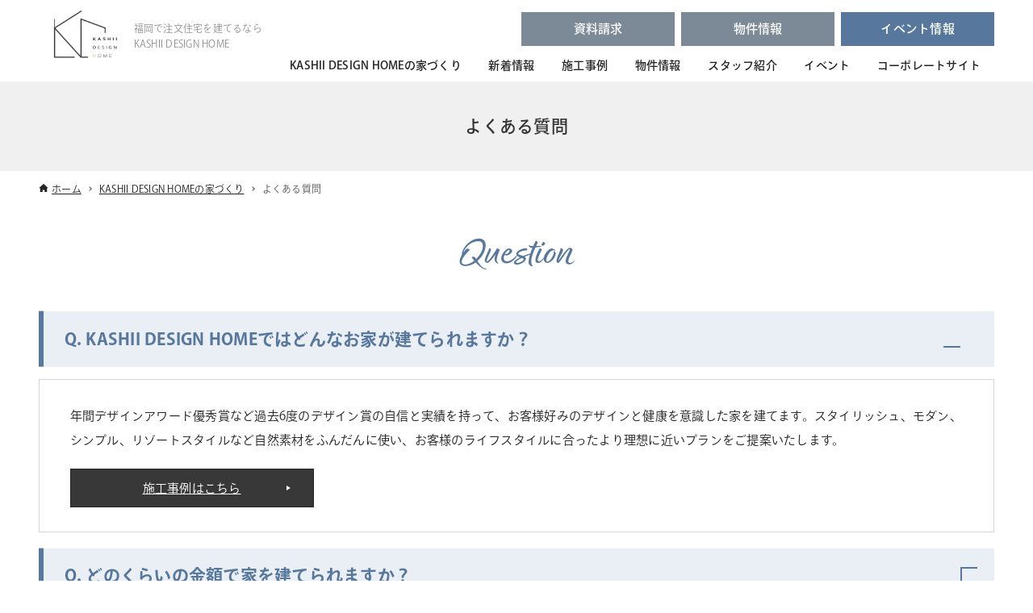

--- FILE ---
content_type: text/html; charset=UTF-8
request_url: https://www.kashii-kensetsu.co.jp/about/faq/
body_size: 22841
content:
<!DOCTYPE html>
<html lang="ja" data-loaded="false" data-scrolled="false" data-drawer="closed" data-drawer-move="fade" data-sidebar="off">
<head>
<meta charset="utf-8">
<meta name="format-detection" content="telephone=no">
<meta http-equiv="X-UA-Compatible" content="IE=edge">
<meta name="viewport" content="width=device-width, viewport-fit=cover">
<meta name='robots' content='index, follow, max-image-preview:large, max-snippet:-1, max-video-preview:-1' />

	<!-- This site is optimized with the Yoast SEO plugin v23.4 - https://yoast.com/wordpress/plugins/seo/ -->
	<title>よくある質問 - 香椎建設株式会社</title>
	<link rel="canonical" href="https://www.kashii-kensetsu.co.jp/about/faq/" />
	<meta property="og:locale" content="ja_JP" />
	<meta property="og:type" content="article" />
	<meta property="og:title" content="よくある質問 - 香椎建設株式会社" />
	<meta property="og:description" content="Question Other Contents Other Contents" />
	<meta property="og:url" content="https://www.kashii-kensetsu.co.jp/about/faq/" />
	<meta property="og:site_name" content="香椎建設株式会社" />
	<meta property="article:modified_time" content="2023-06-27T04:23:55+00:00" />
	<meta property="og:image" content="https://www.kashii-kensetsu.co.jp/wp-content/uploads/2023/06/dd7d111b655e1f15baab77d7ee658014-1024x615.jpg" />
	<meta name="twitter:card" content="summary_large_image" />
	<meta name="twitter:label1" content="推定読み取り時間" />
	<meta name="twitter:data1" content="6分" />
	<script type="application/ld+json" class="yoast-schema-graph">{"@context":"https://schema.org","@graph":[{"@type":"WebPage","@id":"https://www.kashii-kensetsu.co.jp/about/faq/","url":"https://www.kashii-kensetsu.co.jp/about/faq/","name":"よくある質問 - 香椎建設株式会社","isPartOf":{"@id":"https://www.kashii-kensetsu.co.jp/#website"},"primaryImageOfPage":{"@id":"https://www.kashii-kensetsu.co.jp/about/faq/#primaryimage"},"image":{"@id":"https://www.kashii-kensetsu.co.jp/about/faq/#primaryimage"},"thumbnailUrl":"https://www.kashii-kensetsu.co.jp/wp-content/uploads/2023/06/dd7d111b655e1f15baab77d7ee658014-1024x615.jpg","datePublished":"2023-06-12T23:05:01+00:00","dateModified":"2023-06-27T04:23:55+00:00","breadcrumb":{"@id":"https://www.kashii-kensetsu.co.jp/about/faq/#breadcrumb"},"inLanguage":"ja","potentialAction":[{"@type":"ReadAction","target":["https://www.kashii-kensetsu.co.jp/about/faq/"]}]},{"@type":"ImageObject","inLanguage":"ja","@id":"https://www.kashii-kensetsu.co.jp/about/faq/#primaryimage","url":"https://www.kashii-kensetsu.co.jp/wp-content/uploads/2023/06/dd7d111b655e1f15baab77d7ee658014.jpg","contentUrl":"https://www.kashii-kensetsu.co.jp/wp-content/uploads/2023/06/dd7d111b655e1f15baab77d7ee658014.jpg","width":1196,"height":718},{"@type":"BreadcrumbList","@id":"https://www.kashii-kensetsu.co.jp/about/faq/#breadcrumb","itemListElement":[{"@type":"ListItem","position":1,"name":"KASHII DESIGN HOMEの家づくり","item":"https://www.kashii-kensetsu.co.jp/about/"},{"@type":"ListItem","position":2,"name":"よくある質問"}]},{"@type":"WebSite","@id":"https://www.kashii-kensetsu.co.jp/#website","url":"https://www.kashii-kensetsu.co.jp/","name":"香椎建設株式会社","description":"","publisher":{"@id":"https://www.kashii-kensetsu.co.jp/#organization"},"potentialAction":[{"@type":"SearchAction","target":{"@type":"EntryPoint","urlTemplate":"https://www.kashii-kensetsu.co.jp/?s={search_term_string}"},"query-input":{"@type":"PropertyValueSpecification","valueRequired":true,"valueName":"search_term_string"}}],"inLanguage":"ja"},{"@type":"Organization","@id":"https://www.kashii-kensetsu.co.jp/#organization","name":"香椎建設株式会社","url":"https://www.kashii-kensetsu.co.jp/","logo":{"@type":"ImageObject","inLanguage":"ja","@id":"https://www.kashii-kensetsu.co.jp/#/schema/logo/image/","url":"https://www.kashii-kensetsu.co.jp/wp-content/uploads/2023/06/logo.png","contentUrl":"https://www.kashii-kensetsu.co.jp/wp-content/uploads/2023/06/logo.png","width":358,"height":38,"caption":"香椎建設株式会社"},"image":{"@id":"https://www.kashii-kensetsu.co.jp/#/schema/logo/image/"}}]}</script>
	<!-- / Yoast SEO plugin. -->


<link rel="alternate" type="application/rss+xml" title="香椎建設株式会社 &raquo; フィード" href="https://www.kashii-kensetsu.co.jp/feed/" />
<link rel="alternate" type="application/rss+xml" title="香椎建設株式会社 &raquo; コメントフィード" href="https://www.kashii-kensetsu.co.jp/comments/feed/" />
<script type="text/javascript">
/* <![CDATA[ */
window._wpemojiSettings = {"baseUrl":"https:\/\/s.w.org\/images\/core\/emoji\/15.0.3\/72x72\/","ext":".png","svgUrl":"https:\/\/s.w.org\/images\/core\/emoji\/15.0.3\/svg\/","svgExt":".svg","source":{"concatemoji":"https:\/\/www.kashii-kensetsu.co.jp\/wp-includes\/js\/wp-emoji-release.min.js?ver=6.6.4"}};
/*! This file is auto-generated */
!function(i,n){var o,s,e;function c(e){try{var t={supportTests:e,timestamp:(new Date).valueOf()};sessionStorage.setItem(o,JSON.stringify(t))}catch(e){}}function p(e,t,n){e.clearRect(0,0,e.canvas.width,e.canvas.height),e.fillText(t,0,0);var t=new Uint32Array(e.getImageData(0,0,e.canvas.width,e.canvas.height).data),r=(e.clearRect(0,0,e.canvas.width,e.canvas.height),e.fillText(n,0,0),new Uint32Array(e.getImageData(0,0,e.canvas.width,e.canvas.height).data));return t.every(function(e,t){return e===r[t]})}function u(e,t,n){switch(t){case"flag":return n(e,"\ud83c\udff3\ufe0f\u200d\u26a7\ufe0f","\ud83c\udff3\ufe0f\u200b\u26a7\ufe0f")?!1:!n(e,"\ud83c\uddfa\ud83c\uddf3","\ud83c\uddfa\u200b\ud83c\uddf3")&&!n(e,"\ud83c\udff4\udb40\udc67\udb40\udc62\udb40\udc65\udb40\udc6e\udb40\udc67\udb40\udc7f","\ud83c\udff4\u200b\udb40\udc67\u200b\udb40\udc62\u200b\udb40\udc65\u200b\udb40\udc6e\u200b\udb40\udc67\u200b\udb40\udc7f");case"emoji":return!n(e,"\ud83d\udc26\u200d\u2b1b","\ud83d\udc26\u200b\u2b1b")}return!1}function f(e,t,n){var r="undefined"!=typeof WorkerGlobalScope&&self instanceof WorkerGlobalScope?new OffscreenCanvas(300,150):i.createElement("canvas"),a=r.getContext("2d",{willReadFrequently:!0}),o=(a.textBaseline="top",a.font="600 32px Arial",{});return e.forEach(function(e){o[e]=t(a,e,n)}),o}function t(e){var t=i.createElement("script");t.src=e,t.defer=!0,i.head.appendChild(t)}"undefined"!=typeof Promise&&(o="wpEmojiSettingsSupports",s=["flag","emoji"],n.supports={everything:!0,everythingExceptFlag:!0},e=new Promise(function(e){i.addEventListener("DOMContentLoaded",e,{once:!0})}),new Promise(function(t){var n=function(){try{var e=JSON.parse(sessionStorage.getItem(o));if("object"==typeof e&&"number"==typeof e.timestamp&&(new Date).valueOf()<e.timestamp+604800&&"object"==typeof e.supportTests)return e.supportTests}catch(e){}return null}();if(!n){if("undefined"!=typeof Worker&&"undefined"!=typeof OffscreenCanvas&&"undefined"!=typeof URL&&URL.createObjectURL&&"undefined"!=typeof Blob)try{var e="postMessage("+f.toString()+"("+[JSON.stringify(s),u.toString(),p.toString()].join(",")+"));",r=new Blob([e],{type:"text/javascript"}),a=new Worker(URL.createObjectURL(r),{name:"wpTestEmojiSupports"});return void(a.onmessage=function(e){c(n=e.data),a.terminate(),t(n)})}catch(e){}c(n=f(s,u,p))}t(n)}).then(function(e){for(var t in e)n.supports[t]=e[t],n.supports.everything=n.supports.everything&&n.supports[t],"flag"!==t&&(n.supports.everythingExceptFlag=n.supports.everythingExceptFlag&&n.supports[t]);n.supports.everythingExceptFlag=n.supports.everythingExceptFlag&&!n.supports.flag,n.DOMReady=!1,n.readyCallback=function(){n.DOMReady=!0}}).then(function(){return e}).then(function(){var e;n.supports.everything||(n.readyCallback(),(e=n.source||{}).concatemoji?t(e.concatemoji):e.wpemoji&&e.twemoji&&(t(e.twemoji),t(e.wpemoji)))}))}((window,document),window._wpemojiSettings);
/* ]]> */
</script>
<link rel='stylesheet' id='wp-block-library-css' href='https://www.kashii-kensetsu.co.jp/wp-includes/css/dist/block-library/style.min.css?ver=6.6.4' type='text/css' media='all' />
<link rel='stylesheet' id='arkhe-main-style-css' href='https://www.kashii-kensetsu.co.jp/wp-content/themes/arkhe/dist/css/main.css?ver=3.4.2' type='text/css' media='all' />
<style id='arkhe-main-style-inline-css' type='text/css'>
:root{--ark-width--container:1200px;--ark-width--article:1200px;--ark-width--article--slim:940px;--ark-alignwide_ex_width:100px;--ark-color--main:#7c8a97;--ark-color--text:#242424;--ark-color--link:#57789c;--ark-color--bg:#fff;--ark-color--gray:#f0f0f0;--ark-thumb_ratio:66.66%;--ark-logo_size--sp:37px;--ark-logo_size--pc:25px;}@media (max-width: 1404px ) {:root{--ark-alignwide_ex_width:0px}}@media (max-width: 1144px ) {:root{--ark-alignwide_ex_width:0px}}.p-topArea.c-filterLayer::before{background-color:#000;opacity:0.2}
</style>
<style id='wp-emoji-styles-inline-css' type='text/css'>

	img.wp-smiley, img.emoji {
		display: inline !important;
		border: none !important;
		box-shadow: none !important;
		height: 1em !important;
		width: 1em !important;
		margin: 0 0.07em !important;
		vertical-align: -0.1em !important;
		background: none !important;
		padding: 0 !important;
	}
</style>
<link rel='stylesheet' id='brick-flow-style-css' href='https://www.kashii-kensetsu.co.jp/wp-content/plugins/qms3_form_brick/admin/blocks/build/flow/style-index.css?ver=6.6.4' type='text/css' media='all' />
<style id='brick-form-style-inline-css' type='text/css'>
/*!*********************************************************************************************************************************************************************************************************************************************************!*\
  !*** css ./node_modules/css-loader/dist/cjs.js??ruleSet[1].rules[3].use[1]!./node_modules/postcss-loader/dist/cjs.js??ruleSet[1].rules[3].use[2]!./node_modules/sass-loader/dist/cjs.js??ruleSet[1].rules[3].use[3]!./admin/blocks/src/form/style.scss ***!
  \*********************************************************************************************************************************************************************************************************************************************************/


</style>
<style id='brick-restricted-area-style-inline-css' type='text/css'>
/*!********************************************************************************************************************************************************************************************************************************************************************!*\
  !*** css ./node_modules/css-loader/dist/cjs.js??ruleSet[1].rules[3].use[1]!./node_modules/postcss-loader/dist/cjs.js??ruleSet[1].rules[3].use[2]!./node_modules/sass-loader/dist/cjs.js??ruleSet[1].rules[3].use[3]!./admin/blocks/src/restricted-area/style.scss ***!
  \********************************************************************************************************************************************************************************************************************************************************************/


</style>
<style id='qms4-area-list-style-inline-css' type='text/css'>
.qms4__area-list a:not(:root){color:inherit;text-decoration:none}.qms4__area-list li{list-style:none}.qms4__area-list__list[data-max-depth="1"],.qms4__area-list__sub-list[data-max-depth="1"]{display:flex;flex-wrap:wrap;gap:4px}.qms4__area-list__list-item>a,.qms4__area-list__sub-list-item>a{border:1px solid var(--tailor--color--border--light,#999);display:inline-block;line-height:1.4;padding:.2em .6em}.qms4__area-list__list-item[data-active]>a,.qms4__area-list__sub-list-item[data-active]>a{background-color:#d38776;border-color:#d38776;color:#fff}ul.qms4__area-list__list.qms4__area-list__list:not(:root){padding:0}

</style>
<link rel='stylesheet' id='qms4-event-calendar-style-css' href='https://www.kashii-kensetsu.co.jp/wp-content/plugins/qms4/blocks/build/event-calendar/style-index.css?ver=0.1.0' type='text/css' media='all' />
<style id='qms4-infotable-style-inline-css' type='text/css'>
.qms4__infotable--num-columns-2{display:grid;gap:4px;grid-template-columns:1fr}.qms4__infotable--num-columns-2 .qms4__infotable-row{grid-template-columns:200px 1fr}.qms4__infotable--num-columns-4{display:grid;gap:2px;grid-template-columns:1fr 1fr}.qms4__infotable--num-columns-4 .qms4__infotable-row{grid-template-columns:160px 1fr}.qms4__infotable--num-columns-4 .qms4__infotable-row--wide{grid-column:1/-1}@media(max-width:599px){.qms4__infotable--num-columns-4{grid-template-columns:1fr}.qms4__infotable--num-columns-2 .qms4__infotable-row,.qms4__infotable--num-columns-4 .qms4__infotable-row{grid-template-columns:2fr 3fr}}

</style>
<style id='qms4-infotable-row-style-inline-css' type='text/css'>
.qms4__infotable-row{display:grid;gap:4px;width:100%}.qms4__infotable-row>dd,.qms4__infotable-row>dt{border:1px solid var(--wp--preset--color--cyan-bluish-gray);display:block;margin:0!important;padding:8px;width:100%}.qms4__infotable-row>dt{background-color:var(--wp--preset--color--cyan-bluish-gray)}

</style>
<style id='qms4-link-style-inline-css' type='text/css'>
.qms4__link{color:inherit;display:block;text-decoration:inherit}

</style>
<style id='qms4-mega-menu-style-inline-css' type='text/css'>
.qms4__mega-menu{align-items:stretch;display:flex;position:relative}.qms4__mega-menu[data-justify-content=flex-start]{justify-content:flex-start}.qms4__mega-menu[data-justify-content=center]{justify-content:center}.qms4__mega-menu[data-justify-content=flex-end]{justify-content:flex-start}.qms4__mega-menu[data-justify-content=space-between] .qms4__mega-menu__item{flex-grow:1}

</style>
<style id='qms4-mega-menu-item-style-inline-css' type='text/css'>
.qms4__mega-menu__item{position:static}.qms4__mega-menu__item__label{height:100%}.qms4__mega-menu__item__label a,.qms4__mega-menu__item__label span{align-items:center;color:inherit;display:flex;justify-content:center;padding:.6em 1.2em;position:relative;text-decoration:none;width:100%}.qms4__mega-menu__item__label span{cursor:default}.qms4__mega-menu__item:hover .qms4__mega-menu__item__label{background-color:#f8f8f8}.qms4__mega-menu__item[data-show-submenu=true] .qms4__mega-menu__item__label a,.qms4__mega-menu__item[data-show-submenu=true] .qms4__mega-menu__item__label span{padding-right:2.2em}.qms4__mega-menu__item[data-show-submenu=true] .qms4__mega-menu__item__label a:after,.qms4__mega-menu__item[data-show-submenu=true] .qms4__mega-menu__item__label span:after{background-color:transparent;border-bottom:1px solid #666;border-right:1px solid #666;content:" ";display:block;height:8px;position:absolute;right:1.2em;top:50%;transform:translateY(-50%) translateY(-4px) rotate(45deg);width:8px;z-index:1}.qms4__mega-menu__item[data-show-submenu=true]:hover .qms4__mega-menu__item__label a:after,.qms4__mega-menu__item[data-show-submenu=true]:hover .qms4__mega-menu__item__label span:after{transform:translateY(-50%) rotate(-135deg)}.qms4__mega-menu__item__content{background-color:#f8f8f8;display:none;left:0;padding:24px 20px 20px;position:absolute;top:100%;width:100%;z-index:10}.qms4__mega-menu__item[data-show-submenu=true]:hover .qms4__mega-menu__item__content{display:block}

</style>
<style id='qms4-monthly-posts-style-inline-css' type='text/css'>
.widget__main-nav{display:grid;grid-template-columns:3fr 2fr 3fr}.widget__main-nav button{align-items:center;background:none;border:none;color:#999;cursor:pointer;display:flex;font-size:1.2em;height:100%;width:100%}.widget__main-nav .widget__main-prev button{justify-content:flex-start}.widget__main-nav .widget__main-prev button:before{content:"<";margin-right:.5em}.widget__main-nav .widget__main-next button{justify-content:flex-end}.widget__main-nav .widget__main-next button:after{content:">";margin-left:.5em}.widget__main-year{align-items:center;display:flex;font-size:1.6em;font-weight:700;justify-content:center}.widget__main-month:not(:root){border-bottom:1px solid silver;font-size:1.2em;font-weight:500;line-height:1.6;list-style:none;margin:0;padding:0}.widget__main-month:not(:root) li{border-top:1px solid silver;margin:0;padding:0}.widget__main-month:not(:root) a,.widget__main-month:not(:root) span{display:inline-block;padding:.4em .8em;width:100%}.widget__main-month:not(:root) a{color:inherit;text-decoration:none}

</style>
<style id='qms4-panel-menu-style-inline-css' type='text/css'>
.qms4__panel-menu{background-color:#242424}.qms4__panel-menu__front{display:grid;grid-template-columns:2fr 3fr}.qms4__panel-menu__front a{color:inherit;text-decoration:none}.qms4__panel-menu__front .qms4__panel-menu__item-list{border-right:1px solid #c9c9c9}.qms4__panel-menu__front .qms4__panel-menu__item-list a,.qms4__panel-menu__front .qms4__panel-menu__item-list span{display:block;padding:16px}.qms4__panel-menu__front .qms4__panel-menu__subitem-list{position:relative}.qms4__panel-menu__front .qms4__panel-menu__item{cursor:pointer;position:relative}.qms4__panel-menu__front .qms4__panel-menu__item:not(:first-child){border-top:1px solid #c9c9c9}.qms4__panel-menu__front .qms4__panel-menu__item[data-show-submenu=true] .qms4__panel-menu__item__label:after{border-bottom:1px solid #c9c9c9;border-right:1px solid #c9c9c9;content:"";display:block;height:8px;position:absolute;right:16px;top:50%;transform:translateY(-50%) rotate(-45deg);width:8px;z-index:1}.qms4__panel-menu__front .qms4__panel-menu__item__label--selected{background-color:#faf6f0;color:#242424}.qms4__panel-menu__front .qms4__panel-menu__item[data-show-submenu=true] .qms4__panel-menu__item__label--selected:after{border-color:#242424}.qms4__panel-menu__front .qms4__panel-menu__item__content{position:-webkit-sticky;position:sticky;top:0}.qms4__panel-menu__front .qms4__panel-menu__subitem:not(:first-child){border-top:1px solid #c9c9c9}.qms4__panel-menu__front .qms4__panel-menu__subitem a{display:block;padding:16px}

</style>
<style id='qms4-panel-menu-item-style-inline-css' type='text/css'>
.qms4__panel-menu__item__label{color:#fff}.qms4__panel-menu__item[data-show-submenu=true] .qms4__panel-menu__item__label:after{border-bottom:1px solid #faf6f0;border-right:1px solid #faf6f0;content:"";display:block;height:8px;position:absolute;right:16px;top:50%;transform:translateY(-50%) rotate(-45deg);width:8px;z-index:1}.qms4__panel-menu__item__content{background-color:#faf6f0;display:none}.qms4__panel-menu__item.has-child-selected[data-show-submenu=true] .qms4__panel-menu__item__content,.qms4__panel-menu__item.is-selected[data-show-submenu=true] .qms4__panel-menu__item__content{display:block}

</style>
<style id='qms4-panel-menu-subitem-style-inline-css' type='text/css'>


</style>
<link rel='stylesheet' id='qms4-post-list-style-css' href='https://www.kashii-kensetsu.co.jp/wp-content/plugins/qms4/blocks/build/post-list/style-index.css?ver=0.1.0' type='text/css' media='all' />
<style id='qms4-post-list-area-style-inline-css' type='text/css'>
.qms4__post-list__area.qms4__post-list__area:not(:root){display:flex;flex-wrap:wrap;gap:2px 4px;list-style:none;margin:8px 0 0;padding:0}.qms4__post-list__area.qms4__post-list__area:not(:root):first-child{margin-top:0}.qms4__post-list__area__icon{border:1px solid #666;font-size:12px;line-height:1.2;margin:0!important;padding:.25em .6em}.qms4__post-list__area[data-color=background] .qms4__post-list__area__icon,.qms4__post-list__area__icon{background-color:#666;color:#fff}.qms4__post-list__area[data-color=text] .qms4__post-list__area__icon{background-color:transparent;color:#666}

</style>
<style id='qms4-post-list-html-style-inline-css' type='text/css'>
.qms4__post-list__html.qms4__post-list__html:not(:root){margin:8px 0 0}.qms4__post-list__html.qms4__post-list__html:not(:root):first-child{margin-top:0}.qms4__post-list__html{font-size:14px;line-height:1.4}

</style>
<style id='qms4-post-list-post-thumbnail-style-inline-css' type='text/css'>
.qms4__post-list__post-thumbnail.qms4__post-list__post-thumbnail:not(:root){margin:8px 0 0}.qms4__post-list__post-thumbnail.qms4__post-list__post-thumbnail:not(:root):first-child{margin-top:0}.qms4__post-list__post-thumbnail{background-color:#eee}.qms4__post-list__post-thumbnail img{-o-object-fit:cover;object-fit:cover;vertical-align:top;width:100%}.qms4__post-list__post-thumbnail[data-aspect-ratio="16:9"] img{aspect-ratio:16/9}.qms4__post-list__post-thumbnail[data-aspect-ratio="3:2"] img{aspect-ratio:3/2}.qms4__post-list__post-thumbnail[data-aspect-ratio="4:3"] img{aspect-ratio:4/3}.qms4__post-list__post-thumbnail[data-aspect-ratio="1:1"] img{aspect-ratio:1/1}.qms4__post-list__post-thumbnail[data-aspect-ratio="3:4"] img{aspect-ratio:3/4}.qms4__post-list__post-thumbnail[data-aspect-ratio="2:3"] img{aspect-ratio:2/3}.qms4__post-list__post-thumbnail[data-aspect-ratio="9:16"] img{aspect-ratio:9/16}.qms4__post-list__post-thumbnail[data-object-fit=cover] img{-o-object-fit:cover;object-fit:cover}.qms4__post-list__post-thumbnail[data-object-fit=contain] img{-o-object-fit:contain;object-fit:contain}

</style>
<style id='qms4-post-list-post-title-style-inline-css' type='text/css'>
.qms4__post-list__post-title.qms4__post-list__post-title:not(:root){margin:8px 0 0}.qms4__post-list__post-title.qms4__post-list__post-title:not(:root):first-child{margin-top:0}.qms4__post-list__post-title{font-weight:700;line-height:1.4}.qms4__post-list__post-title[data-text-align=left]{text-align:left}.qms4__post-list__post-title[data-text-align=center]{text-align:center}.qms4__post-list__post-title[data-text-align=right]{text-align:right}.qms4__post-list__post-title[data-text-align=justify]{text-align:justify}.qms4__post-list__post-title[data-num-lines-pc="1"],.qms4__post-list__post-title[data-num-lines-pc="2"],.qms4__post-list__post-title[data-num-lines-pc="3"]{-webkit-box-orient:vertical;display:-webkit-box;overflow:hidden}.qms4__post-list__post-title[data-num-lines-pc="1"]{-webkit-line-clamp:1}.qms4__post-list__post-title[data-num-lines-pc="2"]{-webkit-line-clamp:2}.qms4__post-list__post-title[data-num-lines-pc="3"]{-webkit-line-clamp:3}@media(max-width:599px){.qms4__post-list__post-title[data-num-lines-sp="1"],.qms4__post-list__post-title[data-num-lines-sp="2"],.qms4__post-list__post-title[data-num-lines-sp="3"]{-webkit-box-orient:vertical;display:-webkit-box;overflow:hidden}.qms4__post-list__post-title[data-num-lines-sp="1"]{-webkit-line-clamp:1}.qms4__post-list__post-title[data-num-lines-sp="2"]{-webkit-line-clamp:2}.qms4__post-list__post-title[data-num-lines-sp="3"]{-webkit-line-clamp:3}}

</style>
<style id='qms4-post-list-post-excerpt-style-inline-css' type='text/css'>
.qms4__post-list__post-excerpt.qms4__post-list__post-excerpt:not(:root){margin:8px 0 0}.qms4__post-list__post-excerpt.qms4__post-list__post-excerpt:not(:root):first-child{margin-top:0}.qms4__post-list__post-excerpt{font-size:13px;line-height:1.4}.qms4__post-list__post-excerpt[data-num-lines-pc="1"],.qms4__post-list__post-excerpt[data-num-lines-pc="2"],.qms4__post-list__post-excerpt[data-num-lines-pc="3"]{-webkit-box-orient:vertical;display:-webkit-box;overflow:hidden}.qms4__post-list__post-excerpt[data-num-lines-pc="1"]{-webkit-line-clamp:1}.qms4__post-list__post-excerpt[data-num-lines-pc="2"]{-webkit-line-clamp:2}.qms4__post-list__post-excerpt[data-num-lines-pc="3"]{-webkit-line-clamp:3}@media(max-width:599px){.qms4__post-list__post-excerpt[data-num-lines-sp="1"],.qms4__post-list__post-excerpt[data-num-lines-sp="2"],.qms4__post-list__post-excerpt[data-num-lines-sp="3"]{-webkit-box-orient:vertical;display:-webkit-box;overflow:hidden}.qms4__post-list__post-excerpt[data-num-lines-sp="1"]{-webkit-line-clamp:1}.qms4__post-list__post-excerpt[data-num-lines-sp="2"]{-webkit-line-clamp:2}.qms4__post-list__post-excerpt[data-num-lines-sp="3"]{-webkit-line-clamp:3}}

</style>
<style id='qms4-post-list-post-date-style-inline-css' type='text/css'>
.qms4__post-list__post-date.qms4__post-list__post-date:not(:root){margin:8px 0 0}.qms4__post-list__post-date.qms4__post-list__post-date:not(:root):first-child{margin-top:0}.qms4__post-list__post-date{font-size:13px;line-height:1.2}

</style>
<style id='qms4-post-list-post-modified-style-inline-css' type='text/css'>
.qms4__post-list__post-modified.qms4__post-list__post-modified:not(:root){margin:8px 0 0}.qms4__post-list__post-modified.qms4__post-list__post-modified:not(:root):first-child{margin-top:0}.qms4__post-list__post-modified{font-size:13px;line-height:1.2}

</style>
<style id='qms4-post-list-post-author-style-inline-css' type='text/css'>
.qms4__post-list__post-author.qms4__post-list__post-author:not(:root){margin:8px 0 0}.qms4__post-list__post-author.qms4__post-list__post-author:not(:root):first-child{margin-top:0}.qms4__post-list__post-author{color:#666;font-size:12px}

</style>
<style id='qms4-post-list-terms-style-inline-css' type='text/css'>
.qms4__post-list__terms.qms4__post-list__terms:not(:root){display:flex;flex-wrap:wrap;gap:2px 4px;list-style:none;margin:8px 0 0;padding:0}.qms4__post-list__terms.qms4__post-list__terms:not(:root):first-child{margin-top:0}.qms4__post-list__terms__icon{border:1px solid #666;font-size:12px;line-height:1.2;margin:0!important;padding:.25em .6em}.qms4__post-list__terms[data-color=background] .qms4__post-list__terms__icon,.qms4__post-list__terms__icon{background-color:#666;color:#fff}.qms4__post-list__terms[data-color=text] .qms4__post-list__terms__icon{background-color:transparent;color:#666}

</style>
<style id='qms4-restricted-area-style-inline-css' type='text/css'>


</style>
<style id='qms4-term-list-style-inline-css' type='text/css'>
.widget__main-list:not(:root){display:flex;flex-wrap:wrap;gap:5px;list-style:none;margin:0;padding:0}.widget__main-list:not(:root) li{border:1px solid #c9c9c9;border-radius:16px;font-size:13px;line-height:32px}.widget__main-list:not(:root) li.active{background-color:#57789c;border-color:#57789c;color:#fff}.widget__main-list:not(:root) a{color:inherit;display:inline-block;height:100%;padding:0 12px;text-decoration:none;width:100%}.widget__main-list__term-count:before{content:"（"}.widget__main-list__term-count:after{content:"）"}

</style>
<style id='qms4-timetable-style-inline-css' type='text/css'>
.ex{font-size:.8em}.ex dd,.ex dt{float:left;margin:0}.ex dt:after{content:":";margin-right:.5em}.ex dt:not(:first-child){margin-left:1em}.ex:after{clear:both;content:"";display:block;height:0;overflow:hidden}.qms4__block__timetable{position:relative}.qms4__block__timetable__dates{align-items:center;border-bottom:1px dotted rgba(36,36,36,.4);border-top:1px dotted rgba(36,36,36,.4);display:flex;justify-content:center;padding:16px}.qms4__block__timetable__dates label{margin-right:.5em}.qms4__block__timetable__timetable{margin-top:16px}.qms4__block__timetable__timetable-header{border-bottom:1px solid rgba(0,0,0,.2);display:grid;font-weight:700;grid-template-columns:3fr 1fr 3fr;line-height:1.4;text-align:center}.qms4__block__timetable__timetable-header-capacity,.qms4__block__timetable__timetable-header-entry,.qms4__block__timetable__timetable-header-time{align-items:center;display:flex;justify-content:center;padding:16px}.qms4__block__timetable__timetable-body-row{border-bottom:1px solid rgba(0,0,0,.2);display:grid;grid-template-columns:3fr 1fr 3fr}.qms4__block__timetable__timetable-body{line-height:1.4;text-align:center}.qms4__block__timetable__timetable-body-capacity,.qms4__block__timetable__timetable-body-entry,.qms4__block__timetable__timetable-body-time{align-items:center;display:flex;flex-direction:column;justify-content:center;padding:16px}.qms4__block__timetable__timetable-body-comment:not(:empty){margin-bottom:4px}.qms4__block__timetable__timetable-body-button{width:100%}.qms4__block__timetable__timetable-body-button a{align-items:center;border:1px solid #242424;border-radius:28px;color:inherit;display:flex;height:56px;justify-content:center;text-decoration:none;width:100%}.qms4__block__timetable__button-prev{position:absolute;right:100%;top:50%;transform:translateY(-50%);z-index:10}.qms4__block__timetable__button-next{left:100%;position:absolute;top:50%;transform:translateY(-50%);z-index:10}.qms4__block__timetable__example{font-size:.8em}.qms4__block__timetable__example dd,.qms4__block__timetable__example dt{float:left;margin:0}.qms4__block__timetable__example dt:after{content:":";margin-right:.5em}.qms4__block__timetable__example dt:not(:first-child){margin-left:1em}.qms4__block__timetable__example:after{clear:both;content:"";display:block;height:0;overflow:hidden}

</style>
<style id='qms4-user-voice-style-inline-css' type='text/css'>
.qms4__block__user-voice{padding:44px 28px 24px}

</style>
<style id='qms4-user-voice-media-style-inline-css' type='text/css'>


</style>
<style id='qms4-user-voice-content-style-inline-css' type='text/css'>
.qms4__block__user-voice__content .wp-block:not(:root){margin-top:var(--ark-mt--s)}

</style>
<link rel='stylesheet' id='arkhe-blocks-front-css' href='https://www.kashii-kensetsu.co.jp/wp-content/plugins/arkhe-blocks-pro/dist/css/front.css?ver=2.19.1' type='text/css' media='all' />
<style id='arkhe-blocks-front-inline-css' type='text/css'>
body{--arkb-marker-color:#ffdc40;--arkb-marker-start:1em;--arkb-marker-style:linear-gradient(transparent var(--arkb-marker-start), var(--arkb-marker-color) 0)}.has-arkb-c-main-color-color {color:#3daee8 !important;}.has-arkb-c-main-color-background-color {background-color:#3daee8 !important;}.has-arkb-gray-text-color-color {color:#777777 !important;}.has-arkb-gray-text-color-background-color {background-color:#777777 !important;}.has-arkb-blue-background-color {color:#eaeff5 !important;}.has-arkb-blue-background-background-color {background-color:#eaeff5 !important;}
</style>
<link rel='stylesheet' id='arkhe-blocks-accordion-style-css' href='https://www.kashii-kensetsu.co.jp/wp-content/plugins/arkhe-blocks-pro/dist/gutenberg/blocks/accordion/index.css?ver=2.19.1' type='text/css' media='all' />
<link rel='stylesheet' id='arkhe-blocks-blog-card-style-css' href='https://www.kashii-kensetsu.co.jp/wp-content/plugins/arkhe-blocks-pro/dist/gutenberg/blocks/blog-card/index.css?ver=2.19.1' type='text/css' media='all' />
<link rel='stylesheet' id='arkhe-blocks-box-links-style-css' href='https://www.kashii-kensetsu.co.jp/wp-content/plugins/arkhe-blocks-pro/dist/gutenberg/blocks/box-links/index.css?ver=2.19.1' type='text/css' media='all' />
<link rel='stylesheet' id='arkhe-blocks-button-style-css' href='https://www.kashii-kensetsu.co.jp/wp-content/plugins/arkhe-blocks-pro/dist/gutenberg/blocks/button/index.css?ver=2.19.1' type='text/css' media='all' />
<link rel='stylesheet' id='arkhe-blocks-columns-style-css' href='https://www.kashii-kensetsu.co.jp/wp-content/plugins/arkhe-blocks-pro/dist/gutenberg/blocks/columns/index.css?ver=2.19.1' type='text/css' media='all' />
<link rel='stylesheet' id='arkhe-blocks-container-style-css' href='https://www.kashii-kensetsu.co.jp/wp-content/plugins/arkhe-blocks-pro/dist/gutenberg/blocks/container/index.css?ver=2.19.1' type='text/css' media='all' />
<link rel='stylesheet' id='arkhe-blocks-faq-style-css' href='https://www.kashii-kensetsu.co.jp/wp-content/plugins/arkhe-blocks-pro/dist/gutenberg/blocks/faq/index.css?ver=2.19.1' type='text/css' media='all' />
<link rel='stylesheet' id='arkhe-blocks-dl-style-css' href='https://www.kashii-kensetsu.co.jp/wp-content/plugins/arkhe-blocks-pro/dist/gutenberg/blocks/dl/index.css?ver=2.19.1' type='text/css' media='all' />
<link rel='stylesheet' id='arkhe-blocks-icon-style-css' href='https://www.kashii-kensetsu.co.jp/wp-content/plugins/arkhe-blocks-pro/dist/gutenberg/blocks/icon/index.css?ver=2.19.1' type='text/css' media='all' />
<link rel='stylesheet' id='arkhe-blocks-notice-style-css' href='https://www.kashii-kensetsu.co.jp/wp-content/plugins/arkhe-blocks-pro/dist/gutenberg/blocks/notice/index.css?ver=2.19.1' type='text/css' media='all' />
<link rel='stylesheet' id='arkhe-blocks-section-style-css' href='https://www.kashii-kensetsu.co.jp/wp-content/plugins/arkhe-blocks-pro/dist/gutenberg/blocks/section/index.css?ver=2.19.1' type='text/css' media='all' />
<link rel='stylesheet' id='arkhe-blocks-section-heading-style-css' href='https://www.kashii-kensetsu.co.jp/wp-content/plugins/arkhe-blocks-pro/dist/gutenberg/blocks/section-heading/index.css?ver=2.19.1' type='text/css' media='all' />
<link rel='stylesheet' id='arkhe-blocks-step-style-css' href='https://www.kashii-kensetsu.co.jp/wp-content/plugins/arkhe-blocks-pro/dist/gutenberg/blocks/step/index.css?ver=2.19.1' type='text/css' media='all' />
<link rel='stylesheet' id='arkhe-blocks-tab-style-css' href='https://www.kashii-kensetsu.co.jp/wp-content/plugins/arkhe-blocks-pro/dist/gutenberg/blocks/tab/index.css?ver=2.19.1' type='text/css' media='all' />
<link rel='stylesheet' id='arkhe-blocks-timeline-style-css' href='https://www.kashii-kensetsu.co.jp/wp-content/plugins/arkhe-blocks-pro/dist/gutenberg/blocks/timeline/index.css?ver=2.19.1' type='text/css' media='all' />
<link rel='stylesheet' id='arkhe-blocks-toc-style-css' href='https://www.kashii-kensetsu.co.jp/wp-content/plugins/arkhe-blocks-pro/dist/gutenberg/blocks/toc/index.css?ver=2.19.1' type='text/css' media='all' />
<link rel='stylesheet' id='arkhe-blocks-slider-style-css' href='https://www.kashii-kensetsu.co.jp/wp-content/plugins/arkhe-blocks-pro/dist/gutenberg/blocks/slider/index.css?ver=2.19.1' type='text/css' media='all' />
<style id='global-styles-inline-css' type='text/css'>
:root{--wp--preset--aspect-ratio--square: 1;--wp--preset--aspect-ratio--4-3: 4/3;--wp--preset--aspect-ratio--3-4: 3/4;--wp--preset--aspect-ratio--3-2: 3/2;--wp--preset--aspect-ratio--2-3: 2/3;--wp--preset--aspect-ratio--16-9: 16/9;--wp--preset--aspect-ratio--9-16: 9/16;--wp--preset--color--black: #000000;--wp--preset--color--cyan-bluish-gray: #abb8c3;--wp--preset--color--white: #ffffff;--wp--preset--color--pale-pink: #f78da7;--wp--preset--color--vivid-red: #cf2e2e;--wp--preset--color--luminous-vivid-orange: #ff6900;--wp--preset--color--luminous-vivid-amber: #fcb900;--wp--preset--color--light-green-cyan: #7bdcb5;--wp--preset--color--vivid-green-cyan: #00d084;--wp--preset--color--pale-cyan-blue: #8ed1fc;--wp--preset--color--vivid-cyan-blue: #0693e3;--wp--preset--color--vivid-purple: #9b51e0;--wp--preset--color--ark-main: var(--ark-color--main);--wp--preset--color--ark-text: var(--ark-color--text);--wp--preset--color--ark-link: var(--ark-color--link);--wp--preset--color--ark-bg: var(--ark-color--bg);--wp--preset--color--ark-gray: var(--ark-color--gray);--wp--preset--color--arkb-c-main-color: #3daee8;--wp--preset--color--arkb-gray-text-color: #777777;--wp--preset--color--arkb-blue-background: #eaeff5;--wp--preset--gradient--vivid-cyan-blue-to-vivid-purple: linear-gradient(135deg,rgba(6,147,227,1) 0%,rgb(155,81,224) 100%);--wp--preset--gradient--light-green-cyan-to-vivid-green-cyan: linear-gradient(135deg,rgb(122,220,180) 0%,rgb(0,208,130) 100%);--wp--preset--gradient--luminous-vivid-amber-to-luminous-vivid-orange: linear-gradient(135deg,rgba(252,185,0,1) 0%,rgba(255,105,0,1) 100%);--wp--preset--gradient--luminous-vivid-orange-to-vivid-red: linear-gradient(135deg,rgba(255,105,0,1) 0%,rgb(207,46,46) 100%);--wp--preset--gradient--very-light-gray-to-cyan-bluish-gray: linear-gradient(135deg,rgb(238,238,238) 0%,rgb(169,184,195) 100%);--wp--preset--gradient--cool-to-warm-spectrum: linear-gradient(135deg,rgb(74,234,220) 0%,rgb(151,120,209) 20%,rgb(207,42,186) 40%,rgb(238,44,130) 60%,rgb(251,105,98) 80%,rgb(254,248,76) 100%);--wp--preset--gradient--blush-light-purple: linear-gradient(135deg,rgb(255,206,236) 0%,rgb(152,150,240) 100%);--wp--preset--gradient--blush-bordeaux: linear-gradient(135deg,rgb(254,205,165) 0%,rgb(254,45,45) 50%,rgb(107,0,62) 100%);--wp--preset--gradient--luminous-dusk: linear-gradient(135deg,rgb(255,203,112) 0%,rgb(199,81,192) 50%,rgb(65,88,208) 100%);--wp--preset--gradient--pale-ocean: linear-gradient(135deg,rgb(255,245,203) 0%,rgb(182,227,212) 50%,rgb(51,167,181) 100%);--wp--preset--gradient--electric-grass: linear-gradient(135deg,rgb(202,248,128) 0%,rgb(113,206,126) 100%);--wp--preset--gradient--midnight: linear-gradient(135deg,rgb(2,3,129) 0%,rgb(40,116,252) 100%);--wp--preset--font-size--small: .9rem;--wp--preset--font-size--medium: 20px;--wp--preset--font-size--large: 1.25rem;--wp--preset--font-size--x-large: 42px;--wp--preset--font-size--xsmall: .75rem;--wp--preset--font-size--normal: 1rem;--wp--preset--font-size--xlarge: 1.5rem;--wp--preset--font-size--xxlarge: 2rem;--wp--preset--font-size--huge: 2.75rem;--wp--preset--spacing--20: 0.44rem;--wp--preset--spacing--30: 0.67rem;--wp--preset--spacing--40: 1rem;--wp--preset--spacing--50: 1.5rem;--wp--preset--spacing--60: 2.25rem;--wp--preset--spacing--70: 3.38rem;--wp--preset--spacing--80: 5.06rem;--wp--preset--shadow--natural: 6px 6px 9px rgba(0, 0, 0, 0.2);--wp--preset--shadow--deep: 12px 12px 50px rgba(0, 0, 0, 0.4);--wp--preset--shadow--sharp: 6px 6px 0px rgba(0, 0, 0, 0.2);--wp--preset--shadow--outlined: 6px 6px 0px -3px rgba(255, 255, 255, 1), 6px 6px rgba(0, 0, 0, 1);--wp--preset--shadow--crisp: 6px 6px 0px rgba(0, 0, 0, 1);}:where(.is-layout-flex){gap: 0.5em;}:where(.is-layout-grid){gap: 0.5em;}body .is-layout-flex{display: flex;}.is-layout-flex{flex-wrap: wrap;align-items: center;}.is-layout-flex > :is(*, div){margin: 0;}body .is-layout-grid{display: grid;}.is-layout-grid > :is(*, div){margin: 0;}:where(.wp-block-columns.is-layout-flex){gap: 2em;}:where(.wp-block-columns.is-layout-grid){gap: 2em;}:where(.wp-block-post-template.is-layout-flex){gap: 1.25em;}:where(.wp-block-post-template.is-layout-grid){gap: 1.25em;}.has-black-color{color: var(--wp--preset--color--black) !important;}.has-cyan-bluish-gray-color{color: var(--wp--preset--color--cyan-bluish-gray) !important;}.has-white-color{color: var(--wp--preset--color--white) !important;}.has-pale-pink-color{color: var(--wp--preset--color--pale-pink) !important;}.has-vivid-red-color{color: var(--wp--preset--color--vivid-red) !important;}.has-luminous-vivid-orange-color{color: var(--wp--preset--color--luminous-vivid-orange) !important;}.has-luminous-vivid-amber-color{color: var(--wp--preset--color--luminous-vivid-amber) !important;}.has-light-green-cyan-color{color: var(--wp--preset--color--light-green-cyan) !important;}.has-vivid-green-cyan-color{color: var(--wp--preset--color--vivid-green-cyan) !important;}.has-pale-cyan-blue-color{color: var(--wp--preset--color--pale-cyan-blue) !important;}.has-vivid-cyan-blue-color{color: var(--wp--preset--color--vivid-cyan-blue) !important;}.has-vivid-purple-color{color: var(--wp--preset--color--vivid-purple) !important;}.has-black-background-color{background-color: var(--wp--preset--color--black) !important;}.has-cyan-bluish-gray-background-color{background-color: var(--wp--preset--color--cyan-bluish-gray) !important;}.has-white-background-color{background-color: var(--wp--preset--color--white) !important;}.has-pale-pink-background-color{background-color: var(--wp--preset--color--pale-pink) !important;}.has-vivid-red-background-color{background-color: var(--wp--preset--color--vivid-red) !important;}.has-luminous-vivid-orange-background-color{background-color: var(--wp--preset--color--luminous-vivid-orange) !important;}.has-luminous-vivid-amber-background-color{background-color: var(--wp--preset--color--luminous-vivid-amber) !important;}.has-light-green-cyan-background-color{background-color: var(--wp--preset--color--light-green-cyan) !important;}.has-vivid-green-cyan-background-color{background-color: var(--wp--preset--color--vivid-green-cyan) !important;}.has-pale-cyan-blue-background-color{background-color: var(--wp--preset--color--pale-cyan-blue) !important;}.has-vivid-cyan-blue-background-color{background-color: var(--wp--preset--color--vivid-cyan-blue) !important;}.has-vivid-purple-background-color{background-color: var(--wp--preset--color--vivid-purple) !important;}.has-black-border-color{border-color: var(--wp--preset--color--black) !important;}.has-cyan-bluish-gray-border-color{border-color: var(--wp--preset--color--cyan-bluish-gray) !important;}.has-white-border-color{border-color: var(--wp--preset--color--white) !important;}.has-pale-pink-border-color{border-color: var(--wp--preset--color--pale-pink) !important;}.has-vivid-red-border-color{border-color: var(--wp--preset--color--vivid-red) !important;}.has-luminous-vivid-orange-border-color{border-color: var(--wp--preset--color--luminous-vivid-orange) !important;}.has-luminous-vivid-amber-border-color{border-color: var(--wp--preset--color--luminous-vivid-amber) !important;}.has-light-green-cyan-border-color{border-color: var(--wp--preset--color--light-green-cyan) !important;}.has-vivid-green-cyan-border-color{border-color: var(--wp--preset--color--vivid-green-cyan) !important;}.has-pale-cyan-blue-border-color{border-color: var(--wp--preset--color--pale-cyan-blue) !important;}.has-vivid-cyan-blue-border-color{border-color: var(--wp--preset--color--vivid-cyan-blue) !important;}.has-vivid-purple-border-color{border-color: var(--wp--preset--color--vivid-purple) !important;}.has-vivid-cyan-blue-to-vivid-purple-gradient-background{background: var(--wp--preset--gradient--vivid-cyan-blue-to-vivid-purple) !important;}.has-light-green-cyan-to-vivid-green-cyan-gradient-background{background: var(--wp--preset--gradient--light-green-cyan-to-vivid-green-cyan) !important;}.has-luminous-vivid-amber-to-luminous-vivid-orange-gradient-background{background: var(--wp--preset--gradient--luminous-vivid-amber-to-luminous-vivid-orange) !important;}.has-luminous-vivid-orange-to-vivid-red-gradient-background{background: var(--wp--preset--gradient--luminous-vivid-orange-to-vivid-red) !important;}.has-very-light-gray-to-cyan-bluish-gray-gradient-background{background: var(--wp--preset--gradient--very-light-gray-to-cyan-bluish-gray) !important;}.has-cool-to-warm-spectrum-gradient-background{background: var(--wp--preset--gradient--cool-to-warm-spectrum) !important;}.has-blush-light-purple-gradient-background{background: var(--wp--preset--gradient--blush-light-purple) !important;}.has-blush-bordeaux-gradient-background{background: var(--wp--preset--gradient--blush-bordeaux) !important;}.has-luminous-dusk-gradient-background{background: var(--wp--preset--gradient--luminous-dusk) !important;}.has-pale-ocean-gradient-background{background: var(--wp--preset--gradient--pale-ocean) !important;}.has-electric-grass-gradient-background{background: var(--wp--preset--gradient--electric-grass) !important;}.has-midnight-gradient-background{background: var(--wp--preset--gradient--midnight) !important;}.has-small-font-size{font-size: var(--wp--preset--font-size--small) !important;}.has-medium-font-size{font-size: var(--wp--preset--font-size--medium) !important;}.has-large-font-size{font-size: var(--wp--preset--font-size--large) !important;}.has-x-large-font-size{font-size: var(--wp--preset--font-size--x-large) !important;}
:where(.wp-block-post-template.is-layout-flex){gap: 1.25em;}:where(.wp-block-post-template.is-layout-grid){gap: 1.25em;}
:where(.wp-block-columns.is-layout-flex){gap: 2em;}:where(.wp-block-columns.is-layout-grid){gap: 2em;}
:root :where(.wp-block-pullquote){font-size: 1.5em;line-height: 1.6;}
</style>
<style id='fsb-flexible-spacer-style-inline-css' type='text/css'>
.fsb-style-show-front{position:relative;z-index:2;}@media screen and (min-width:1201px){.fsb-flexible-spacer__device--md,.fsb-flexible-spacer__device--sm{display:none;}}@media screen and (min-width:741px) and (max-width:1200px){.fsb-flexible-spacer__device--lg,.fsb-flexible-spacer__device--sm{display:none;}}@media screen and (max-width:740px){.fsb-flexible-spacer__device--lg,.fsb-flexible-spacer__device--md{display:none;}}
</style>
<link rel='stylesheet' id='qms3_form__custom_block__base_form-css' href='https://www.kashii-kensetsu.co.jp/wp-content/plugins/qms3_form_brick/admin/lib/Action/CustomBlock/../../../../css/base_form.css?ver=6.6.4' type='text/css' media='all' />
<link rel='stylesheet' id='fabric-theme-style-css' href='https://www.kashii-kensetsu.co.jp/wp-content/themes/fabric/style.css?ver=1726824002' type='text/css' media='all' />
<link rel='stylesheet' id='fabric-theme-style02-css' href='https://www.kashii-kensetsu.co.jp/wp-content/themes/fabric/slick.css?ver=1688122572' type='text/css' media='all' />
<script type="text/javascript" src="https://www.kashii-kensetsu.co.jp/wp-includes/js/jquery/jquery.min.js?ver=3.7.1" id="jquery-core-js"></script>
<script type="text/javascript" src="https://www.kashii-kensetsu.co.jp/wp-includes/js/jquery/jquery-migrate.min.js?ver=3.4.1" id="jquery-migrate-js"></script>
<script type="text/javascript" src="https://www.kashii-kensetsu.co.jp/wp-content/themes/fabric/template-parts/common/slick.min.js?ver=1688122572" id="slick-js"></script>
<script type="text/javascript" src="https://www.kashii-kensetsu.co.jp/wp-content/themes/fabric/template-parts/common/jquery.matchHeight-min.js?ver=1688122572" id="matchHeight-js"></script>
<script type="text/javascript" src="https://www.kashii-kensetsu.co.jp/wp-content/themes/fabric/template-parts/common/common.js?ver=1688122572" id="fabric-common-js"></script>
<link rel="https://api.w.org/" href="https://www.kashii-kensetsu.co.jp/wp-json/" /><link rel="alternate" title="JSON" type="application/json" href="https://www.kashii-kensetsu.co.jp/wp-json/wp/v2/pages/1098" /><link rel="EditURI" type="application/rsd+xml" title="RSD" href="https://www.kashii-kensetsu.co.jp/xmlrpc.php?rsd" />
<meta name="generator" content="WordPress 6.6.4" />
<link rel='shortlink' href='https://www.kashii-kensetsu.co.jp/?p=1098' />
<link rel="alternate" title="oEmbed (JSON)" type="application/json+oembed" href="https://www.kashii-kensetsu.co.jp/wp-json/oembed/1.0/embed?url=https%3A%2F%2Fwww.kashii-kensetsu.co.jp%2Fabout%2Ffaq%2F" />
<link rel="alternate" title="oEmbed (XML)" type="text/xml+oembed" href="https://www.kashii-kensetsu.co.jp/wp-json/oembed/1.0/embed?url=https%3A%2F%2Fwww.kashii-kensetsu.co.jp%2Fabout%2Ffaq%2F&#038;format=xml" />
<script>
  (function(d) {
    var config = {
      kitId: 'upy6mxx',
      scriptTimeout: 3000,
      async: true
    },
    h=d.documentElement,t=setTimeout(function(){h.className=h.className.replace(/\bwf-loading\b/g,"")+" wf-inactive";},config.scriptTimeout),tk=d.createElement("script"),f=false,s=d.getElementsByTagName("script")[0],a;h.className+=" wf-loading";tk.src='https://use.typekit.net/'+config.kitId+'.js';tk.async=true;tk.onload=tk.onreadystatechange=function(){a=this.readyState;if(f||a&&a!="complete"&&a!="loaded")return;f=true;clearTimeout(t);try{Typekit.load(config)}catch(e){}};s.parentNode.insertBefore(tk,s)
  })(document);
</script>
<script type="application/ld+json">
{
  "@context": "https://schema.org",
  "@type": "Organization",
  "name": "香椎建設株式会社",//会社名
  "URL": "https://www.kashii-kensetsu.co.jp/",
  "logo": "https://www.kashii-kensetsu.co.jp/wp-content/themes/fabric/images/web_icon.png",//企業ロゴ
  "image": "https://www.kashii-kensetsu.co.jp/wp-content/themes/fabric/images/facebook.png",//検索画像
  "telephone": "+81",
  "address": {
    "@type": "PostalAddress",
    "streetAddress": "2-3-37",//番地
    "addressLocality": "福岡市東区千早",//市区町村
    "addressRegion": "福岡県",//県
    "postalCode": "813-0044",//郵便番号
    "addressCountry": "JP"//国
  },
  "sameAs": [
    "https://www.facebook.com/kashii.kensetsu",//SNS等のURL
    "https://www.instagram.com/kashii_design/",//SNS等のURL
    "https://www.youtube.com/@user-qs3wr6yy9g",//SNS等のURL
    "https://page.line.me/324muxqx?oat__id=2153830&openQrModal=true"//SNS等のURL（最後はカンマ無し）
  ]
}
</script>

<!-- Global site tag (gtag.js) - Google Analytics -->
<script async src="https://www.googletagmanager.com/gtag/js?id=UA-11391588-26"></script>
<script>
  window.dataLayer = window.dataLayer || [];
  function gtag(){dataLayer.push(arguments);}
  gtag('js', new Date());
  gtag('config', 'UA-11391588-26');
</script>


<!-- Global site tag (gtag.js) - Google Analytics -->
<script async src="https://www.googletagmanager.com/gtag/js?id=G-7P3T79RM9M"></script>
<script>
  window.dataLayer = window.dataLayer || [];
  function gtag(){dataLayer.push(arguments);}
  gtag('js', new Date());

  gtag('config', 'G-7P3T79RM9M');
</script>

<script>
  document.addEventListener('DOMContentLoaded', function() {
    document.body.addEventListener('click', function(event) {
        var link = event.target.closest('a[href^="tel"]'); // クリックされた要素がtelリンクかを確認
        if (link) {
            var href = link.getAttribute('href'); // href属性を取得
            if (typeof gtag === 'function') { // gtagが存在する場合のみイベント送信
                gtag('event', 'event_call_tap', {
                    'link_url': href,
                    'transport_type': 'beacon',
                    'outbound': true
                });
            } else {
                console.warn('gtag is not defined');
            }
        }
    });
});
</script>

<link rel="icon" href="https://www.kashii-kensetsu.co.jp/wp-content/uploads/2023/06/cropped-web_icon-32x32.png" sizes="32x32" />
<link rel="icon" href="https://www.kashii-kensetsu.co.jp/wp-content/uploads/2023/06/cropped-web_icon-192x192.png" sizes="192x192" />
<link rel="apple-touch-icon" href="https://www.kashii-kensetsu.co.jp/wp-content/uploads/2023/06/cropped-web_icon-180x180.png" />
<meta name="msapplication-TileImage" content="https://www.kashii-kensetsu.co.jp/wp-content/uploads/2023/06/cropped-web_icon-270x270.png" />
</head>
<body class="page-template-default page page-id-1098 page-child parent-pageid-447 wp-custom-logo">
<a class="skip-link screen-reader-text" href="#main_content">コンテンツへスキップ</a><!-- Start: #wrapper -->
<div id="wrapper" class="l-wrapper">
<header id="header" class="l-header" data-logo="left" data-btns="l-r" data-has-drawer="sp" data-has-search="" data-pcfix="1" data-spfix="1">
	<div class="l-header__bar">
	<div class="l-header__barInner l-container">
			</div>
</div>
	<div class="l-header__body l-container">
		<div class="l-header__drawerBtn">
	<button class="c-iconBtn -menuBtn u-flex--c" data-onclick="toggleMenu" aria-label="メニューボタン">
		<div class="c-iconBtn__icon">
			<svg version="1.1" xmlns="http://www.w3.org/2000/svg" class="arkhe-svg-menu __open" width="1em" height="1em" viewBox="0 0 40 40" role="img" aria-hidden="true" focusable="false"><path d="M37.8 21.4h-35.6c-0.1 0-0.2-0.1-0.2-0.2v-2.4c0-0.1 0.1-0.2 0.2-0.2h35.6c0.1 0 0.2 0.1 0.2 0.2v2.4c0 0.1-0.1 0.2-0.2 0.2z"></path><path d="M37.8 11.7h-35.6c-0.1 0-0.2-0.1-0.2-0.2v-2.4c0-0.1 0.1-0.2 0.2-0.2h35.6c0.1 0 0.2 0.1 0.2 0.2v2.4c0 0.2-0.1 0.2-0.2 0.2z"></path><path d="M37.8 31.1h-35.6c-0.1 0-0.2-0.1-0.2-0.2v-2.4c0-0.1 0.1-0.2 0.2-0.2h35.6c0.1 0 0.2 0.1 0.2 0.2v2.4c0 0.1-0.1 0.2-0.2 0.2z"></path></svg>			<svg version="1.1" xmlns="http://www.w3.org/2000/svg" class="arkhe-svg-close __close" width="1em" height="1em" viewBox="0 0 40 40" role="img" aria-hidden="true" focusable="false"><path d="M33 35l-28-28c-0.1-0.1-0.1-0.2 0-0.3l1.7-1.7c0.1-0.1 0.2-0.1 0.3 0l28 28c0.1 0.1 0.1 0.2 0 0.3l-1.7 1.7c-0.1 0.1-0.2 0.1-0.3 0z"></path><path d="M35 7l-28 28c-0.1 0.1-0.2 0.1-0.3 0l-1.7-1.7c-0.1-0.1-0.1-0.2 0-0.3l28-28c0.1-0.1 0.2-0.1 0.3 0l1.7 1.7c0.1 0.1 0.1 0.2 0 0.3z"></path></svg>		</div>
			</button>
</div>
		<div class="l-header__left">
			<!-- ロゴ横テキスト -->

<div id="home-mv__logo" class="wp-block-group home-mv__logo l-header-logo"><div class="wp-block-group__inner-container is-layout-constrained wp-block-group-is-layout-constrained">

<figure class="wp-block-image size-full is-resized"><img decoding="async" src="https://www.kashii-kensetsu.co.jp/wp-content/uploads/2023/06/logo_top_header.png" alt="" class="wp-image-3414" width="201" height="227"/></figure>



</div></div>



<div id="home-header__logo" class="wp-block-group home-header__logo l-header-logo u-mt-15"><div class="wp-block-group__inner-container is-layout-constrained wp-block-group-is-layout-constrained"><a class="qms4__link" href="/home/" >

<div class="arkb-columns--3 ark-block-columns" data-valign="center"><div class="ark-block-columns__inner">
<div class="arkb-column--1 ark-block-column ark-keep-mt--s">
<figure class="wp-block-image size-full is-resized"><img decoding="async" src="https://www.kashii-kensetsu.co.jp/wp-content/uploads/2023/06/f_logo.png" alt="" class="wp-image-106" width="97"/></figure>
</div>



<div class="arkb-column--2 ark-block-column ark-keep-mt--s">
<p class="u-mt-5 has-text-color" style="color:#949494;font-size:12px;line-height:1.6">福岡で注文住宅を建てるなら<br>KASHII DESIGN HOME</p>
</div>
</div></div>

</a></div></div>
		</div>
		<div class="l-header__center">
			<div class="l-header__logo has-image"><a href="https://www.kashii-kensetsu.co.jp/" class="c-headLogo" rel="home"><img width="358" height="38"  src="https://www.kashii-kensetsu.co.jp/wp-content/uploads/2023/06/logo.png" alt="香椎建設株式会社" class="c-headLogo__img" srcset="https://www.kashii-kensetsu.co.jp/wp-content/uploads/2023/06/logo.png 358w, https://www.kashii-kensetsu.co.jp/wp-content/uploads/2023/06/logo-300x32.png 300w" sizes="(max-width: 999px) 50vw, 800px" decoding="async" loading="eager" ></a></div>		</div>
		<div class="l-header__right">
			
<!-- ヘッダー -->
  
<div class="arkb-columns--7 ark-block-columns" data-valign="center"><div class="ark-block-columns__inner">
<div class="arkb-column--4 ark-block-column ark-keep-mt--s" data-valign="center">
<div class="wp-block-buttons is-layout-flex wp-block-buttons-is-layout-flex">
<div class="wp-block-button has-custom-width wp-block-button__width-100 has-custom-font-size is-style-fill_action02" style="font-size:12px;font-style:normal;font-weight:500"><a class="wp-block-button__link wp-element-button" href="/contact/" style="border-radius:0px" rel="">資料請求</a></div>
</div>
</div>



<div class="arkb-column--5 ark-block-column ark-keep-mt--s" data-valign="center">
<div class="wp-block-buttons is-layout-flex wp-block-buttons-is-layout-flex">
<div class="wp-block-button has-custom-width wp-block-button__width-100 has-custom-font-size is-style-fill_action02" style="font-size:12px;font-style:normal;font-weight:500"><a class="wp-block-button__link wp-element-button" href="/estate/" style="border-radius:0px" rel="">物件情報</a></div>
</div>
</div>



<div class="arkb-column--6 ark-block-column ark-keep-mt--s" data-valign="center">
<div class="wp-block-buttons is-layout-flex wp-block-buttons-is-layout-flex">
<div class="wp-block-button has-custom-width wp-block-button__width-100 has-custom-font-size is-style-fill_action01" style="font-size:12px;font-style:normal;font-weight:500"><a class="wp-block-button__link wp-element-button" href="/event/" style="border-radius:0px" rel="">イベント情報</a></div>
</div>
</div>
</div></div>
		</div>
		<div class="l-header__searchBtn">
	<button class="c-iconBtn u-flex--c" data-onclick="toggleSearch" aria-label="検索ボタン">
		<span class="c-iconBtn__icon"><svg version="1.1" xmlns="http://www.w3.org/2000/svg" class="arkhe-svg-search" width="1em" height="1em" viewBox="0 0 40 40" role="img" aria-hidden="true" focusable="false"><path d="M37.8 34.8l-11.9-11.2c1.8-2.3 2.9-5.1 2.9-8.2 0-7.4-6-13.4-13.4-13.4s-13.4 6-13.4 13.4 6 13.4 13.4 13.4c3.1 0 5.9-1.1 8.2-2.8l11.2 11.9c0.2 0.2 1.3 0.2 1.5 0l1.5-1.5c0.3-0.3 0.3-1.4 0-1.6zM15.4 25.5c-5.6 0-10.2-4.5-10.2-10.1s4.6-10.2 10.2-10.2 10.2 4.6 10.2 10.2-4.6 10.1-10.2 10.1z"></path></svg></span>
			</button>
</div>
		<div id="drawer_menu" class="p-drawer">
	<div class="p-drawer__inner">
		<div class="p-drawer__body">
						<div class="p-drawer__nav">
				<ul class="c-drawerNav">
									</ul>
			</div>
			<div id="drawer_bottom" class="w-drawerBottom"><div id="block-20" class="c-widget widget_block">
<div id="l-main-menu" class="wp-block-group l-main-menu"><div class="wp-block-group__inner-container is-layout-constrained wp-block-group-is-layout-constrained">
<div class="arkb-columns--9 ark-block-columns l-menu-banner" id="l-menu-banner"><div class="ark-block-columns__inner">
<div class="ark-block-column ark-keep-mt--s l-menu-banner__list"><a class="qms4__link" href="/event/" >

<figure class="wp-block-image size-large u-mt-0"><img decoding="async" src="/wp-content/uploads/2023/06/menu01.png" alt=""/></figure>

</a></div>



<div class="ark-block-column ark-keep-mt--s l-menu-banner__list"><a class="qms4__link" href="/estate/" >

<figure class="wp-block-image size-large u-mt-0"><img decoding="async" src="/wp-content/uploads/2023/06/menu02.png" alt=""/></figure>

</a></div>



<div class="ark-block-column ark-keep-mt--s l-menu-banner__list"><a class="qms4__link" href="/works/" >

<figure class="wp-block-image size-large u-mt-0"><img decoding="async" src="/wp-content/uploads/2023/06/menu03.png" alt=""/></figure>

</a></div>



<div class="ark-block-column ark-keep-mt--s l-menu-banner__list"><a class="qms4__link" href="/staff/" >

<figure class="wp-block-image size-large u-mt-0"><img decoding="async" src="/wp-content/uploads/2023/06/menu04.png" alt=""/></figure>

</a></div>



<div class="arkb-column--8 ark-block-column ark-keep-mt--s l-menu-banner__list wide"><a class="qms4__link" href="/about/design/" >

<figure class="wp-block-image size-large u-mt-0"><img decoding="async" src="/wp-content/uploads/2023/06/menu05-1024x334.png" alt=""/></figure>

</a></div>
</div></div>



<hr class="wp-block-separator has-text-color has-alpha-channel-opacity has-background is-style-wide u-mt-30" style="background-color:#c7c7c7;color:#c7c7c7"/>



<div class="arkb-columns--11 ark-block-columns l-menu-list u-mt-0"><div class="ark-block-columns__inner">
<div class="arkb-column--10 ark-block-column ark-keep-mt--s l-menu-list__item wide"><a class="qms4__link" href="/about/" >

<p class="has-text-align-center" style="font-size:15px;font-style:normal;font-weight:400">KASHII DESIGN HOMEの家づくり</p>

</a></div>



<div class="ark-block-column ark-keep-mt--s l-menu-list__item" data-valign="center"><a class="qms4__link" href="/about/design/" >

<p class="has-text-align-center" style="font-size:13px">デザイン</p>

</a></div>



<div class="ark-block-column ark-keep-mt--s l-menu-list__item" data-valign="center"><a class="qms4__link" href="/about/standard/" >

<p class="has-text-align-center" style="font-size:13px">設計基準・性能</p>

</a></div>



<div class="ark-block-column ark-keep-mt--s l-menu-list__item" data-valign="center"><a class="qms4__link" href="/about/follow/" >

<p class="has-text-align-center" style="font-size:13px">アフターサポート・保証</p>

</a></div>



<div class="ark-block-column ark-keep-mt--s l-menu-list__item" data-valign="center"><a class="qms4__link" href="/about/flow/" >

<p class="has-text-align-center" style="font-size:13px">家づくりの流れ</p>

</a></div>



<div class="ark-block-column ark-keep-mt--s l-menu-list__item" data-valign="center"><a class="qms4__link" href="/about/faq/" >

<p class="has-text-align-center" style="font-size:13px">よくある質問</p>

</a></div>



<div class="ark-block-column ark-keep-mt--s l-menu-list__item" data-valign="center"><a class="qms4__link" href="/news/" >

<p class="has-text-align-center" style="font-size:13px">新着情報</p>

</a></div>
</div></div>



<div class="arkb-columns--15 ark-block-columns l-menu-other u-mt-30" data-valign="center"><div class="ark-block-columns__inner">
<div class="arkb-column--12 ark-block-column ark-keep-mt--s"><a class="qms4__link" href="/privacy-policy/" >

<p class="u-mt-0" style="font-size:13px">＞　プライバシーポリシー</p>

</a></div>



<div class="arkb-column--13 ark-block-column ark-keep-mt--s"><a class="qms4__link" href="/recruit/" target="_blank">

<p class="u-mt-5" style="font-size:13px">＞　採用情報</p>

</a></div>



<div class="arkb-column--14 ark-block-column ark-keep-mt--s"><a class="qms4__link" href="/" target="_blank">

<p class="u-mt-5" style="font-size:13px">＞　コーポレートサイト</p>

</a></div>
</div></div>



<hr class="wp-block-separator has-text-color has-ark-link-color has-alpha-channel-opacity has-ark-link-background-color has-background is-style-wide u-mt-30"/>



<div class="arkb-columns--18 ark-block-columns l-footer-sns u-mt-0" data-valign="center"><div class="ark-block-columns__inner">
<div class="ark-block-column ark-keep-mt--s l-footer-sns__title" data-valign="center">
<p><span class="arkb-format-1">SNSでも情報を発信中！</span></p>
</div>



<div class="ark-block-column ark-keep-mt--s l-footer-sns__link" data-valign="center">
<div class="arkb-columns--17 ark-block-columns" data-valign="center"><div class="ark-block-columns__inner">
<div class="ark-block-column ark-keep-mt--s l-footer-sns__link__item" data-valign="center">
<div class="wp-block-columns is-not-stacked-on-mobile is-layout-flex wp-container-core-columns-is-layout-1 wp-block-columns-is-layout-flex">
<div class="wp-block-column is-vertically-aligned-center is-layout-flow wp-block-column-is-layout-flow" style="flex-basis:28px">
<figure class="wp-block-image size-full is-resized"><img decoding="async" width="56" height="56" src="https://www.kashii-kensetsu.co.jp/wp-content/uploads/2024/04/footer_icon_ig.jpg" alt="" class="wp-image-4287"/></figure>
</div>



<div class="wp-block-column is-vertically-aligned-center is-layout-flow wp-block-column-is-layout-flow" style="padding-left:7px">
<p style="font-size:14px"><a href="https://www.instagram.com/kashii_design/" target="_blank" rel="noreferrer noopener">Instagram</a></p>
</div>
</div>
</div>



<div class="ark-block-column ark-keep-mt--s l-footer-sns__link__item" data-valign="center">
<div class="wp-block-columns is-not-stacked-on-mobile is-layout-flex wp-container-core-columns-is-layout-2 wp-block-columns-is-layout-flex">
<div class="wp-block-column is-vertically-aligned-center is-layout-flow wp-block-column-is-layout-flow" style="flex-basis:28px">
<figure class="wp-block-image size-full"><img decoding="async" width="56" height="56" src="https://www.kashii-kensetsu.co.jp/wp-content/uploads/2024/04/footer_icon_fb.png" alt="" class="wp-image-4286"/></figure>
</div>



<div class="wp-block-column is-vertically-aligned-center l-footer-sns__icon-fb is-layout-flow wp-block-column-is-layout-flow" style="padding-left:7px">
<p style="font-size:14px"><a href="https://www.facebook.com/kashii.kensetsu" target="_blank" rel="noreferrer noopener">Facebook</a></p>
</div>
</div>
</div>



<div class="ark-block-column ark-keep-mt--s l-footer-sns__link__item" data-valign="center">
<div class="wp-block-columns are-vertically-aligned-center is-not-stacked-on-mobile is-layout-flex wp-container-core-columns-is-layout-3 wp-block-columns-is-layout-flex">
<div class="wp-block-column is-vertically-aligned-center is-layout-flow wp-block-column-is-layout-flow" style="flex-basis:28px">
<figure class="wp-block-image size-full is-resized"><img decoding="async" width="56" height="56" src="https://www.kashii-kensetsu.co.jp/wp-content/uploads/2024/04/footer_icon_yt.png" alt="" class="wp-image-4289"/></figure>
</div>



<div class="wp-block-column is-vertically-aligned-center is-layout-flow wp-block-column-is-layout-flow" style="padding-left:7px">
<p style="font-size:14px"><a href="https://www.youtube.com/@user-qs3wr6yy9g" target="_blank" rel="noreferrer noopener">YouTube</a></p>
</div>
</div>
</div>



<div class="ark-block-column ark-keep-mt--s l-footer-sns__link__item" data-valign="center">
<div class="wp-block-columns are-vertically-aligned-center is-not-stacked-on-mobile is-layout-flex wp-container-core-columns-is-layout-4 wp-block-columns-is-layout-flex">
<div class="wp-block-column is-vertically-aligned-center is-layout-flow wp-block-column-is-layout-flow" style="flex-basis:28px">
<figure class="wp-block-image size-full is-resized"><img decoding="async" width="56" height="56" src="https://www.kashii-kensetsu.co.jp/wp-content/uploads/2024/04/footer_icon_ln.jpg" alt="" class="wp-image-4288"/></figure>
</div>



<div class="wp-block-column is-vertically-aligned-center is-layout-flow wp-block-column-is-layout-flow" style="padding-left:7px">
<p style="font-size:14px"><a href="https://page.line.me/324muxqx?oat__id=2153830&amp;openQrModal=true" target="_blank" rel="noreferrer noopener">LINE</a></p>
</div>
</div>
</div>



<div class="ark-block-column ark-keep-mt--s l-footer-sns__link__item link_logo" data-valign="center">
<figure class="wp-block-image size-large"><a href="https://osharekoumuten.com/kashiikensetsu-information/" target="_blank" rel="noreferrer noopener"><img decoding="async" src="/wp-content/uploads/2023/06/icon_oshare_komuten.png" alt=""/></a></figure>
</div>



<div class="arkb-column--16 ark-block-column ark-keep-mt--s l-footer-sns__link__item link_logo" data-valign="center">
<figure class="wp-block-image size-large"><a href="https://www.mutenkahouse.co.jp/agency/5" target="_blank" rel="noreferrer noopener"><img decoding="async" src="/wp-content/uploads/2023/06/logo_mutenka-300x57.png" alt=""/></a></figure>
</div>
</div></div>
</div>
</div></div>



<div class="wp-block-group l-menu-cv"><div class="wp-block-group__inner-container is-layout-constrained wp-block-group-is-layout-constrained"><a class="qms4__link" href="/event/" >

<p class="has-text-align-center u-mt-0 l-menu-cv__button has-ark-bg-color has-ark-link-background-color has-text-color has-background" style="padding-top:var(--wp--preset--spacing--60);padding-right:var(--wp--preset--spacing--60);padding-bottom:var(--wp--preset--spacing--60);padding-left:var(--wp--preset--spacing--60);font-size:18px;font-style:normal;font-weight:500">イベント情報を見る</p>

</a>

<a class="qms4__link" href="/estate/" >

<p class="has-text-align-center u-mt-0 l-menu-cv__button has-ark-bg-color has-ark-main-background-color has-text-color has-background" style="padding-top:var(--wp--preset--spacing--60);padding-right:var(--wp--preset--spacing--60);padding-bottom:var(--wp--preset--spacing--60);padding-left:var(--wp--preset--spacing--60);font-size:18px;font-style:normal;font-weight:500">物件情報を見る</p>

</a>

<a class="qms4__link" href="/contact/" >

<p class="has-text-align-center u-mt-0 l-menu-cv__button has-ark-bg-color has-ark-main-background-color has-text-color has-background" style="padding-top:var(--wp--preset--spacing--60);padding-right:var(--wp--preset--spacing--60);padding-bottom:var(--wp--preset--spacing--60);padding-left:var(--wp--preset--spacing--60);font-size:18px;font-style:normal;font-weight:500">お問い合わせ・資料請求</p>

</a></div></div>



<div class="wp-block-columns l-drawer__info u-mt-20 is-layout-flex wp-container-core-columns-is-layout-5 wp-block-columns-is-layout-flex">
<div class="wp-block-column is-layout-flow wp-block-column-is-layout-flow">
<p class="has-text-align-center p-tel" style="font-size:2.23rem"><a href="tel:0120491610">0120-491-610</a></p>



<p class="has-text-align-center u-mt-5">営業時間：10:00〜18:00（水曜日定休）</p>
</div>
</div>
</div></div>
</div><div id="block-21" class="c-widget widget_block">
<div id="c-main-menu" class="wp-block-group c-menu-menu"><div class="wp-block-group__inner-container is-layout-constrained wp-block-group-is-layout-constrained"><a class="qms4__link" href="/" >

<p>TOP</p>

</a>

<a class="qms4__link" href="/#c-top-business" >

<p>-事業内容</p>

</a>

<a class="qms4__link" href="/#c-top-works" >

<p>-施工実績</p>

</a>

<a class="qms4__link" href="/#c-top-company" >

<p>-会社概要</p>

</a>

<a class="qms4__link" href="/#c-top-access" >

<p>-アクセス</p>

</a>

<a class="qms4__link" href="/recruit/" >

<p>採用情報</p>

</a>

<a class="qms4__link" href="/home/" target="_blank">

<p>住宅サイト</p>

</a></div></div>
</div></div>			<button type="button" class="p-drawer__close c-modalClose u-flex--aic" data-onclick="toggleMenu">
				<svg version="1.1" xmlns="http://www.w3.org/2000/svg" class="arkhe-svg-close" width="1em" height="1em" viewBox="0 0 40 40" role="img" aria-hidden="true" focusable="false"><path d="M33 35l-28-28c-0.1-0.1-0.1-0.2 0-0.3l1.7-1.7c0.1-0.1 0.2-0.1 0.3 0l28 28c0.1 0.1 0.1 0.2 0 0.3l-1.7 1.7c-0.1 0.1-0.2 0.1-0.3 0z"></path><path d="M35 7l-28 28c-0.1 0.1-0.2 0.1-0.3 0l-1.7-1.7c-0.1-0.1-0.1-0.2 0-0.3l28-28c0.1-0.1 0.2-0.1 0.3 0l1.7 1.7c0.1 0.1 0.1 0.2 0 0.3z"></path></svg>閉じる			</button>
		</div>
	</div>
</div>
	</div>
</header>

<!-- グローバルナビ -->


<div class="wp-block-qms4-mega-menu qms4__mega-menu l-gnav" data-justify-content="center">
<div class="wp-block-qms4-mega-menu-item qms4__mega-menu__item" data-show-submenu="true"><div class="qms4__mega-menu__item__label"><a href="/about/">KASHII DESIGN HOMEの家づくり</a></div><div class="qms4__mega-menu__item__content">
<div class="wp-block-columns is-layout-flex wp-container-core-columns-is-layout-6 wp-block-columns-is-layout-flex">
<div class="wp-block-column is-layout-flow wp-block-column-is-layout-flow"><a class="qms4__link" href="/about/design/" >

<div class="wp-block-group"><div class="wp-block-group__inner-container is-layout-flow wp-block-group-is-layout-flow">
<figure class="wp-block-image size-large"><img fetchpriority="high" decoding="async" width="1024" height="664" src="https://www.kashii-kensetsu.co.jp/wp-content/uploads/2023/06/design-1024x664.jpg" alt="" class="wp-image-371" srcset="https://www.kashii-kensetsu.co.jp/wp-content/uploads/2023/06/design-1024x664.jpg 1024w, https://www.kashii-kensetsu.co.jp/wp-content/uploads/2023/06/design-300x195.jpg 300w, https://www.kashii-kensetsu.co.jp/wp-content/uploads/2023/06/design-768x498.jpg 768w, https://www.kashii-kensetsu.co.jp/wp-content/uploads/2023/06/design.jpg 1201w" sizes="(max-width: 1024px) 100vw, 1024px" /></figure>



<p class="has-text-align-center u-mt-10">デザイン</p>
</div></div>

</a></div>



<div class="wp-block-column is-layout-flow wp-block-column-is-layout-flow"><a class="qms4__link" href="/about/standard/" >

<div class="wp-block-group"><div class="wp-block-group__inner-container is-layout-flow wp-block-group-is-layout-flow">
<figure class="wp-block-image size-large"><img decoding="async" width="1024" height="614" src="https://www.kashii-kensetsu.co.jp/wp-content/uploads/2023/06/0795e1ce8df6d472fc8904535b8e15a9-1024x614.jpg" alt="" class="wp-image-1387" srcset="https://www.kashii-kensetsu.co.jp/wp-content/uploads/2023/06/0795e1ce8df6d472fc8904535b8e15a9-1024x614.jpg 1024w, https://www.kashii-kensetsu.co.jp/wp-content/uploads/2023/06/0795e1ce8df6d472fc8904535b8e15a9-300x180.jpg 300w, https://www.kashii-kensetsu.co.jp/wp-content/uploads/2023/06/0795e1ce8df6d472fc8904535b8e15a9-768x461.jpg 768w, https://www.kashii-kensetsu.co.jp/wp-content/uploads/2023/06/0795e1ce8df6d472fc8904535b8e15a9.jpg 1200w" sizes="(max-width: 1024px) 100vw, 1024px" /></figure>



<p class="has-text-align-center u-mt-10"> 設計基準・性能</p>
</div></div>

</a></div>



<div class="wp-block-column is-layout-flow wp-block-column-is-layout-flow"><a class="qms4__link" href="/about/follow/" >

<div class="wp-block-group"><div class="wp-block-group__inner-container is-layout-flow wp-block-group-is-layout-flow">
<figure class="wp-block-image size-large"><img decoding="async" width="1024" height="615" src="https://www.kashii-kensetsu.co.jp/wp-content/uploads/2023/06/efb55eb6c0ddbe81cdcaa0bf13717103-1024x615.jpg" alt="" class="wp-image-1388" srcset="https://www.kashii-kensetsu.co.jp/wp-content/uploads/2023/06/efb55eb6c0ddbe81cdcaa0bf13717103-1024x615.jpg 1024w, https://www.kashii-kensetsu.co.jp/wp-content/uploads/2023/06/efb55eb6c0ddbe81cdcaa0bf13717103-300x180.jpg 300w, https://www.kashii-kensetsu.co.jp/wp-content/uploads/2023/06/efb55eb6c0ddbe81cdcaa0bf13717103-768x461.jpg 768w, https://www.kashii-kensetsu.co.jp/wp-content/uploads/2023/06/efb55eb6c0ddbe81cdcaa0bf13717103.jpg 1196w" sizes="(max-width: 1024px) 100vw, 1024px" /></figure>



<p class="has-text-align-center u-mt-10"> アフターサポート・保障</p>
</div></div>

</a></div>



<div class="wp-block-column is-layout-flow wp-block-column-is-layout-flow"><a class="qms4__link" href="/about/flow/" >

<div class="wp-block-group"><div class="wp-block-group__inner-container is-layout-flow wp-block-group-is-layout-flow">
<figure class="wp-block-image size-large is-resized"><img decoding="async" src="https://www.kashii-kensetsu.co.jp/wp-content/uploads/2023/06/6dccf3171a37991b1ebb752bd78fa626-1024x614.jpg" alt="" class="wp-image-1389" width="1024" height="614" srcset="https://www.kashii-kensetsu.co.jp/wp-content/uploads/2023/06/6dccf3171a37991b1ebb752bd78fa626-1024x614.jpg 1024w, https://www.kashii-kensetsu.co.jp/wp-content/uploads/2023/06/6dccf3171a37991b1ebb752bd78fa626-300x180.jpg 300w, https://www.kashii-kensetsu.co.jp/wp-content/uploads/2023/06/6dccf3171a37991b1ebb752bd78fa626-768x461.jpg 768w, https://www.kashii-kensetsu.co.jp/wp-content/uploads/2023/06/6dccf3171a37991b1ebb752bd78fa626.jpg 1200w" sizes="(max-width: 1024px) 100vw, 1024px" /></figure>



<p class="has-text-align-center u-mt-10"> 家づくりの流れ</p>
</div></div>

</a></div>



<div class="wp-block-column is-layout-flow wp-block-column-is-layout-flow"><a class="qms4__link" href="/about/faq/" >

<div class="wp-block-group"><div class="wp-block-group__inner-container is-layout-flow wp-block-group-is-layout-flow">
<figure class="wp-block-image size-large is-resized"><img decoding="async" src="https://www.kashii-kensetsu.co.jp/wp-content/uploads/2023/06/0127b198493bcbc2bbd6d9c81425c042-1024x615.jpg" alt="" class="wp-image-1390" width="1024" height="615" srcset="https://www.kashii-kensetsu.co.jp/wp-content/uploads/2023/06/0127b198493bcbc2bbd6d9c81425c042-1024x615.jpg 1024w, https://www.kashii-kensetsu.co.jp/wp-content/uploads/2023/06/0127b198493bcbc2bbd6d9c81425c042-300x180.jpg 300w, https://www.kashii-kensetsu.co.jp/wp-content/uploads/2023/06/0127b198493bcbc2bbd6d9c81425c042-768x461.jpg 768w, https://www.kashii-kensetsu.co.jp/wp-content/uploads/2023/06/0127b198493bcbc2bbd6d9c81425c042.jpg 1196w" sizes="(max-width: 1024px) 100vw, 1024px" /></figure>



<p class="has-text-align-center u-mt-10"> よくある質問</p>
</div></div>

</a></div>
</div>
</div></div>



<div class="wp-block-qms4-mega-menu-item qms4__mega-menu__item" data-show-submenu="false"><div class="qms4__mega-menu__item__label"><a href="/news/">新着情報</a></div><div class="qms4__mega-menu__item__content">
<p>コンテンツ3</p>
</div></div>



<div class="wp-block-qms4-mega-menu-item qms4__mega-menu__item" data-show-submenu="false"><div class="qms4__mega-menu__item__label"><a href="/works/">施工事例</a></div><div class="qms4__mega-menu__item__content">
<p>コンテンツ3</p>
</div></div>



<div class="wp-block-qms4-mega-menu-item qms4__mega-menu__item" data-show-submenu="false"><div class="qms4__mega-menu__item__label"><a href="/estate/">物件情報</a></div><div class="qms4__mega-menu__item__content">
<div class="wp-block-columns is-layout-flex wp-container-core-columns-is-layout-7 wp-block-columns-is-layout-flex">
<div class="wp-block-column is-layout-flow wp-block-column-is-layout-flow" style="flex-basis:173px"><a class="qms4__link" href="/land/" >

<p class="has-text-align-center">土地情報</p>

</a></div>



<div class="wp-block-column is-layout-flow wp-block-column-is-layout-flow" style="flex-basis:173px"><a class="qms4__link" href="/house/" >

<p class="has-text-align-center">分譲戸建情報</p>

</a></div>
</div>
</div></div>



<div class="wp-block-qms4-mega-menu-item qms4__mega-menu__item" data-show-submenu="false"><div class="qms4__mega-menu__item__label"><a href="/staff/">スタッフ紹介</a></div><div class="qms4__mega-menu__item__content"></div></div>



<div class="wp-block-qms4-mega-menu-item qms4__mega-menu__item" data-show-submenu="false"><div class="qms4__mega-menu__item__label"><a href="/event/">イベント</a></div><div class="qms4__mega-menu__item__content"></div></div>



<div class="wp-block-qms4-mega-menu-item qms4__mega-menu__item" data-show-submenu="false"><div class="qms4__mega-menu__item__label"><a href="/" target="_blank" rel="noopener">コーポレートサイト</a></div><div class="qms4__mega-menu__item__content"></div></div>
</div>

	<div id="content" class="l-content">
		<div id="top_title_area" class="l-content__top p-topArea c-filterLayer -filter-none -noimg">
	<div class="p-topArea__body l-container">
		<div class="p-topArea__title c-pageTitle">
			<h1 class="c-pageTitle__main">よくある質問</h1>		</div>
			</div>
	</div>

<!-- ========================================================================== -->

<!-- /* パンくずリストのホームリンクを出し分ける */ -->

<div id="breadcrumb" class="p-breadcrumb">
	<ol class="p-breadcrumb__list l-container">
		<li class="p-breadcrumb__item">
			<a href="https://www.kashii-kensetsu.co.jp/home" class="p-breadcrumb__text">
				<svg version="1.1" xmlns="http://www.w3.org/2000/svg" class="arkhe-svg-home" width="1em" height="1em" viewBox="0 0 40 40" role="img" aria-hidden="true" focusable="false"><path d="M16.2,36.3v-7.8h7.8v7.8h9.8V20.7H37c0.9,0,1.3-1.1,0.5-1.7L21.3,4.2c-0.7-0.7-1.9-0.7-2.6,0L2.3,18.9 c-0.7,0.5-0.3,1.7,0.5,1.7h3.3v15.7C6.2,36.3,16.2,36.3,16.2,36.3z" /></svg>				<span>ホーム</span>
			</a>
		</li>
		<li class="p-breadcrumb__item"><a href="https://www.kashii-kensetsu.co.jp/about/" class="p-breadcrumb__text" id="breadcrumb-home"><span>KASHII DESIGN HOMEの家づくり</span></a></li><li class="p-breadcrumb__item"><span class="p-breadcrumb__text u-color-thin">よくある質問</span></li>	</ol>
</div>

<!-- Google Tag Manager (noscript) -->

		<div class="l-content__body l-container">
	<main id="main_content" class="l-main l-article">
		<article class="l-main__body p-page post-1098 page type-page status-publish hentry" data-postid="1098">
			<div class="c-postContent p-page__content">
<div id="list-page-header" class="wp-block-group list-page-header"><div class="wp-block-group__inner-container is-layout-constrained wp-block-group-is-layout-constrained">
<h2 class="wp-block-heading has-text-align-center list-page-header__title en has-ark-link-color has-text-color" style="font-size:50px;font-style:normal;font-weight:400">Question</h2>
</div></div>



<div id="faq01" class="wp-block-group"><div class="wp-block-group__inner-container is-layout-constrained wp-block-group-is-layout-constrained">
<div class="wp-block-columns l-faq is-layout-flex wp-container-core-columns-is-layout-8 wp-block-columns-is-layout-flex">
<div class="wp-block-column is-layout-flow wp-block-column-is-layout-flow">
<div class="ark-block-accordion" data-icon-type="plus">
<details class="ark-block-accordion__item is-opened" open data-ark-acc="wrapper"><summary class="ark-block-accordion__title" data-ark-acc="header"><span class="ark-block-accordion__label"><strong>Q. KASHII DESIGN HOMEではどんなお家が建てられますか？</strong></span><span class="ark-block-accordion__icon" aria-hidden="true"></span></summary><div class="ark-block-accordion__body ark-keep-mt--s" data-ark-acc="body">
<p style="line-height:2">年間デザインアワード優秀賞など過去6度のデザイン賞の自信と実績を持って、お客様好みのデザインと健康を意識した家を建てます。スタイリッシュ、モダン、シンプル、リゾートスタイルなど自然素材をふんだんに使い、お客様のライフスタイルに合ったより理想に近いプランをご提案いたします。</p>



<div class="wp-block-buttons u-mt-20 is-content-justification-left is-layout-flex wp-container-core-buttons-is-layout-4 wp-block-buttons-is-layout-flex">
<div class="wp-block-button is-style-black is-style-fill faq_buttun"><a class="wp-block-button__link has-ark-bg-color has-text-color has-background has-text-align-left wp-element-button" href="/works/" style="background-color:#6c6c6c">施工事例はこちら</a></div>
</div>
</div></details>



<details class="ark-block-accordion__item" data-ark-acc="wrapper"><summary class="ark-block-accordion__title" data-ark-acc="header"><span class="ark-block-accordion__label"><strong>Q. どのくらいの金額で家を建てられますか？</strong></span><span class="ark-block-accordion__icon" aria-hidden="true"></span></summary><div class="ark-block-accordion__body ark-keep-mt--s" data-ark-acc="body">
<p style="line-height:2">坪数によって金額は変わってきますが、30坪～32坪の広さだと2,500万～3,000万円でお家を建てることが可能です。お客様の予算に合ったお家づくりを行います。</p>
</div></details>



<details class="ark-block-accordion__item" data-ark-acc="wrapper"><summary class="ark-block-accordion__title" data-ark-acc="header"><span class="ark-block-accordion__label"><strong><strong>Q. 土地がまだ決まってません。相談しても大丈夫ですか？</strong></strong></span><span class="ark-block-accordion__icon" aria-hidden="true"></span></summary><div class="ark-block-accordion__body ark-keep-mt--s" data-ark-acc="body">
<p style="line-height:2">KASHII DESIGN HOMEでは、お客様からご希望のエリア、ご予算をお伺いし土地探しをお手伝いいたします。また、当社では「販売」「仲介」不動産専門のグループ会社がありますのでそちらとも連携し、土地をお探しします。</p>



<div class="wp-block-buttons u-mt-20 is-content-justification-left is-layout-flex wp-container-core-buttons-is-layout-5 wp-block-buttons-is-layout-flex">
<div class="wp-block-button is-style-black is-style-fill faq_buttun"><a class="wp-block-button__link has-ark-bg-color has-text-color has-background has-text-align-left wp-element-button" href="/estate/" style="background-color:#6c6c6c">物件情報はこちら</a></div>
</div>
</div></details>



<details class="ark-block-accordion__item" data-ark-acc="wrapper"><summary class="ark-block-accordion__title" data-ark-acc="header"><span class="ark-block-accordion__label"><strong><strong>Q. モデルハウスはありますか？</strong></strong></span><span class="ark-block-accordion__icon" aria-hidden="true"></span></summary><div class="ark-block-accordion__body ark-keep-mt--s" data-ark-acc="body">
<p style="line-height:2">糟屋郡久山町に築17年になる自然素材をふんだんにつかったモデルハウスと、福岡市西区に海を全身で感じられるロケーションに建つモデルハウスがございます。ご来場をご希望の方はフォームからご予約をお願いいたします。</p>



<div class="wp-block-buttons u-mt-20 is-content-justification-left is-layout-flex wp-container-core-buttons-is-layout-6 wp-block-buttons-is-layout-flex">
<div class="wp-block-button is-style-black is-style-fill faq_buttun"><a class="wp-block-button__link has-ark-bg-color has-text-color has-background has-text-align-left wp-element-button" href="/estate/?CAT=モデルハウス" style="background-color:#6c6c6c">モデルハウスはこちら</a></div>
</div>
</div></details>



<details class="ark-block-accordion__item" data-ark-acc="wrapper"><summary class="ark-block-accordion__title" data-ark-acc="header"><span class="ark-block-accordion__label"><strong><strong>Q. お家づくりの期間はどれくらいですか？</strong></strong></span><span class="ark-block-accordion__icon" aria-hidden="true"></span></summary><div class="ark-block-accordion__body ark-keep-mt--s" data-ark-acc="body">
<p style="line-height:2">ご契約前の打ち合わせ期間はお客様によって異なりますが、契約後5カ月程度でお家が建ちます。</p>



<div class="wp-block-buttons u-mt-20 is-content-justification-left is-layout-flex wp-container-core-buttons-is-layout-7 wp-block-buttons-is-layout-flex">
<div class="wp-block-button is-style-black is-style-fill faq_buttun"><a class="wp-block-button__link has-ark-bg-color has-text-color has-background has-text-align-left wp-element-button" href="/about/flow/" style="background-color:#6c6c6c">家づくりの流れはこちら</a></div>
</div>
</div></details>



<details class="ark-block-accordion__item" data-ark-acc="wrapper"><summary class="ark-block-accordion__title" data-ark-acc="header"><span class="ark-block-accordion__label"><strong><strong>Q. 施工エリアはどこまで可能でしょうか？</strong></strong></span><span class="ark-block-accordion__icon" aria-hidden="true"></span></summary><div class="ark-block-accordion__body ark-keep-mt--s" data-ark-acc="body">
<p style="line-height:2">KASHII DESIGN HOMEの施工エリアは福岡県内、鳥栖市近郊となっております。</p>
</div></details>



<details class="ark-block-accordion__item" data-ark-acc="wrapper"><summary class="ark-block-accordion__title" data-ark-acc="header"><span class="ark-block-accordion__label"><strong><strong>Q. 建てた後の保証について教えてください。</strong></strong></span><span class="ark-block-accordion__icon" aria-hidden="true"></span></summary><div class="ark-block-accordion__body ark-keep-mt--s" data-ark-acc="body">
<p style="line-height:2">KASHII DESIGN HOMEでは、ご契約から引渡し後のアフターサービスまで徹底したサポート体制を組んでいます。10年間の保証に加え、6カ月、12カ月、24カ月、10年の定期点検を実施。生涯安心して暮らして頂けるように引き渡し後もサポートいたします。</p>



<div class="wp-block-buttons u-mt-20 is-content-justification-left is-layout-flex wp-container-core-buttons-is-layout-8 wp-block-buttons-is-layout-flex">
<div class="wp-block-button is-style-black is-style-fill faq_buttun"><a class="wp-block-button__link has-ark-bg-color has-text-color has-background has-text-align-left wp-element-button" href="/about/follow/" style="background-color:#6c6c6c">アフターサポート保証はこちら</a></div>
</div>
</div></details>



<details class="ark-block-accordion__item" data-ark-acc="wrapper"><summary class="ark-block-accordion__title" data-ark-acc="header"><span class="ark-block-accordion__label"><strong><strong>Q. ローンが全く分からないのですが教えてくれますか？</strong></strong></span><span class="ark-block-accordion__icon" aria-hidden="true"></span></summary><div class="ark-block-accordion__body ark-keep-mt--s" data-ark-acc="body">
<p style="line-height:2">ご安心ください。分からないことはどんな些細なことでもご説明いたします。KASHII DESIGN HOMEではお客様ひとりひとりのご予算や家族構成、ライフスタイルに合わせた住宅ローンのご提案やシミュレーションを行います。どの金融機関の商品を選ぶかによって金利などが違ってきます。無理のない返済計画を立てられるようにお手伝いしていきますので、ご安心してお任せください。</p>
</div></details>



<details class="ark-block-accordion__item" data-ark-acc="wrapper"><summary class="ark-block-accordion__title" data-ark-acc="header"><span class="ark-block-accordion__label"><strong><strong>Q. 漆喰のメリットはなんですか？</strong></strong></span><span class="ark-block-accordion__icon" aria-hidden="true"></span></summary><div class="ark-block-accordion__body ark-keep-mt--s" data-ark-acc="body">
<p style="line-height:2">KASHII DESIGN HOMEは昔から使われている漆喰に天然の素材をまぜてオリジナル漆喰にして使用しております。その漆喰のメリットは、従来の割れやすい漆喰に比べ、かなり割れにくいものとなっており、調湿性能、消臭性能、抗菌・抗ウイルス性能などを持ち合わせております。また、メンテナンス性にも優れており、ちょっとした汚れはお客様ご自身でお手入れすることが可能です。</p>



<div class="wp-block-buttons u-mt-20 is-content-justification-left is-layout-flex wp-container-core-buttons-is-layout-9 wp-block-buttons-is-layout-flex">
<div class="wp-block-button is-style-black is-style-fill faq_buttun"><a class="wp-block-button__link has-ark-bg-color has-text-color has-background has-text-align-left wp-element-button" href="/about/standard/" style="background-color:#6c6c6c">設計基準・性能はこちら</a></div>
</div>
</div></details>



<details class="ark-block-accordion__item" data-ark-acc="wrapper"><summary class="ark-block-accordion__title" data-ark-acc="header"><span class="ark-block-accordion__label"><strong><strong>Q. フローリングを無垢材にするメリットはなんですか？</strong></strong></span><span class="ark-block-accordion__icon" aria-hidden="true"></span></summary><div class="ark-block-accordion__body ark-keep-mt--s" data-ark-acc="body">
<p style="line-height:2">無垢材のメリットは、吸放出性に優れていて調湿作用があり、木の風合いや肌触りを楽しめます。自然な環境で育った無垢材は、じっくり年月をかけて育ってきた天然材だからこそぬくもりと安らぎを人に与えることができます。また、お手入れをするごとに深みのある雰囲気を醸し出し、時が経てば経つほど質感と素材感の経年変化を楽しむことができます。</p>



<div class="wp-block-buttons u-mt-20 is-content-justification-left is-layout-flex wp-container-core-buttons-is-layout-10 wp-block-buttons-is-layout-flex">
<div class="wp-block-button is-style-black is-style-fill faq_buttun"><a class="wp-block-button__link has-ark-bg-color has-text-color has-background has-text-align-left wp-element-button" href="/about/standard/" style="background-color:#6c6c6c">設計基準・性能はこちら</a></div>
</div>
</div></details>



<details class="ark-block-accordion__item" data-ark-acc="wrapper"><summary class="ark-block-accordion__title" data-ark-acc="header"><span class="ark-block-accordion__label"><strong><strong>Q. どんな構造なんでしょうか？</strong></strong></span><span class="ark-block-accordion__icon" aria-hidden="true"></span></summary><div class="ark-block-accordion__body ark-keep-mt--s" data-ark-acc="body">
<p style="line-height:2">木造軸組工法でベタ基礎・基礎パッキン通気工法を標準としています。お客様のご要望があれば、壁式鉄筋コンクリート造(ＲＣ造)でもさせていただきます。</p>



<div class="wp-block-buttons u-mt-20 is-content-justification-left is-layout-flex wp-container-core-buttons-is-layout-11 wp-block-buttons-is-layout-flex">
<div class="wp-block-button is-style-black is-style-fill faq_buttun"><a class="wp-block-button__link has-ark-bg-color has-text-color has-background has-text-align-left wp-element-button" href="/about/standard/" style="background-color:#6c6c6c">設計基準・性能はこちら</a></div>
</div>
</div></details>
</div>
</div>
</div>
</div></div>






<div style="height:10rem" aria-hidden="true" class="wp-block-spacer"></div>




<hr class="wp-block-separator alignfull has-alpha-channel-opacity l-other-footer-line"/>



<div class="wp-block-group u-mt-40 l-making-other"><div class="wp-block-group__inner-container is-layout-constrained wp-block-group-is-layout-constrained">
<h2 class="wp-block-heading has-text-align-center list-page-header__title en has-ark-link-color has-text-color" style="font-size:4rem;font-style:normal;font-weight:400">Other Contents</h2>



<div aria-hidden="true" class="wp-block-fsb-flexible-spacer fsb-flexible-spacer"><div class="fsb-flexible-spacer__device fsb-flexible-spacer__device--lg" style="height:15px"></div><div class="fsb-flexible-spacer__device fsb-flexible-spacer__device--md" style="height:15px"></div><div class="fsb-flexible-spacer__device fsb-flexible-spacer__device--sm" style="height:5px"></div></div>



<div class="arkb-columns--19 ark-block-columns u-mt-0"><div class="ark-block-columns__inner">
<div class="ark-block-column ark-keep-mt--s"><a class="qms4__link" href="/about/design/" >

<div class="wp-block-group"><div class="wp-block-group__inner-container is-layout-flow wp-block-group-is-layout-flow">
<figure class="wp-block-image size-large l-photo-thumbnail"><img loading="lazy" decoding="async" width="1024" height="615" src="https://www.kashii-kensetsu.co.jp/wp-content/uploads/2023/06/dd7d111b655e1f15baab77d7ee658014-1024x615.jpg" alt="" class="wp-image-1386" srcset="https://www.kashii-kensetsu.co.jp/wp-content/uploads/2023/06/dd7d111b655e1f15baab77d7ee658014-1024x615.jpg 1024w, https://www.kashii-kensetsu.co.jp/wp-content/uploads/2023/06/dd7d111b655e1f15baab77d7ee658014-300x180.jpg 300w, https://www.kashii-kensetsu.co.jp/wp-content/uploads/2023/06/dd7d111b655e1f15baab77d7ee658014-768x461.jpg 768w, https://www.kashii-kensetsu.co.jp/wp-content/uploads/2023/06/dd7d111b655e1f15baab77d7ee658014.jpg 1196w" sizes="(max-width: 1024px) 100vw, 1024px" /></figure>



<p class="has-text-align-center u-mt-10" style="font-style:normal;font-weight:700">デザイン</p>
</div></div>

</a></div>



<div class="ark-block-column ark-keep-mt--s"><a class="qms4__link" href="/about/standard/" >

<div class="wp-block-group"><div class="wp-block-group__inner-container is-layout-flow wp-block-group-is-layout-flow">
<figure class="wp-block-image size-full l-photo-thumbnail"><img loading="lazy" decoding="async" width="566" height="340" src="https://www.kashii-kensetsu.co.jp/wp-content/uploads/2023/06/other_standard.jpg" alt="" class="wp-image-1480" srcset="https://www.kashii-kensetsu.co.jp/wp-content/uploads/2023/06/other_standard.jpg 566w, https://www.kashii-kensetsu.co.jp/wp-content/uploads/2023/06/other_standard-300x180.jpg 300w" sizes="(max-width: 566px) 100vw, 566px" /></figure>



<p class="has-text-align-center u-mt-10" style="font-style:normal;font-weight:700">設計基準・性能</p>
</div></div>

</a></div>



<div class="ark-block-column ark-keep-mt--s"><a class="qms4__link" href="/about/follow/" >

<div class="wp-block-group"><div class="wp-block-group__inner-container is-layout-flow wp-block-group-is-layout-flow">
<figure class="wp-block-image size-full l-photo-thumbnail"><img loading="lazy" decoding="async" width="564" height="338" src="https://www.kashii-kensetsu.co.jp/wp-content/uploads/2023/06/other_follow.jpg" alt="" class="wp-image-1479" srcset="https://www.kashii-kensetsu.co.jp/wp-content/uploads/2023/06/other_follow.jpg 564w, https://www.kashii-kensetsu.co.jp/wp-content/uploads/2023/06/other_follow-300x180.jpg 300w" sizes="(max-width: 564px) 100vw, 564px" /></figure>



<p class="has-text-align-center u-mt-10" style="font-style:normal;font-weight:700">アフターサポート・保証</p>
</div></div>

</a></div>



<div class="ark-block-column ark-keep-mt--s"><a class="qms4__link" href="/about/flow/" >

<div class="wp-block-group"><div class="wp-block-group__inner-container is-layout-flow wp-block-group-is-layout-flow">
<figure class="wp-block-image size-large l-photo-thumbnail"><img loading="lazy" decoding="async" width="1024" height="614" src="https://www.kashii-kensetsu.co.jp/wp-content/uploads/2023/06/6dccf3171a37991b1ebb752bd78fa626-1024x614.jpg" alt="" class="wp-image-1389" srcset="https://www.kashii-kensetsu.co.jp/wp-content/uploads/2023/06/6dccf3171a37991b1ebb752bd78fa626-1024x614.jpg 1024w, https://www.kashii-kensetsu.co.jp/wp-content/uploads/2023/06/6dccf3171a37991b1ebb752bd78fa626-300x180.jpg 300w, https://www.kashii-kensetsu.co.jp/wp-content/uploads/2023/06/6dccf3171a37991b1ebb752bd78fa626-768x461.jpg 768w, https://www.kashii-kensetsu.co.jp/wp-content/uploads/2023/06/6dccf3171a37991b1ebb752bd78fa626.jpg 1200w" sizes="(max-width: 1024px) 100vw, 1024px" /></figure>



<p class="has-text-align-center u-mt-10" style="font-style:normal;font-weight:700">家づくりの流れ</p>
</div></div>

</a></div>
</div></div>
</div></div>



<div aria-hidden="true" class="wp-block-fsb-flexible-spacer fsb-flexible-spacer"><div class="fsb-flexible-spacer__device fsb-flexible-spacer__device--lg" style="height:30px"></div><div class="fsb-flexible-spacer__device fsb-flexible-spacer__device--md" style="height:15px"></div><div class="fsb-flexible-spacer__device fsb-flexible-spacer__device--sm" style="height:5px"></div></div>



<div class="wp-block-group alignfull l-desighn-event-other u-mt-0 has-ark-gray-background-color has-background" style="padding-top:0;padding-right:0;padding-bottom:0;padding-left:0"><div class="wp-block-group__inner-container is-layout-constrained wp-container-core-group-is-layout-18 wp-block-group-is-layout-constrained">
<div aria-hidden="true" class="wp-block-fsb-flexible-spacer fsb-flexible-spacer"><div class="fsb-flexible-spacer__device fsb-flexible-spacer__device--lg" style="height:20px"></div><div class="fsb-flexible-spacer__device fsb-flexible-spacer__device--md" style="height:20px"></div><div class="fsb-flexible-spacer__device fsb-flexible-spacer__device--sm" style="height:20px"></div></div>






<div aria-hidden="true" class="wp-block-fsb-flexible-spacer fsb-flexible-spacer"><div class="fsb-flexible-spacer__device fsb-flexible-spacer__device--lg" style="height:30px"></div><div class="fsb-flexible-spacer__device fsb-flexible-spacer__device--md" style="height:30px"></div><div class="fsb-flexible-spacer__device fsb-flexible-spacer__device--sm" style="height:30px"></div></div>
</div></div>



<div aria-hidden="true" class="wp-block-fsb-flexible-spacer fsb-flexible-spacer"><div class="fsb-flexible-spacer__device fsb-flexible-spacer__device--lg" style="height:15px"></div><div class="fsb-flexible-spacer__device fsb-flexible-spacer__device--md" style="height:15px"></div><div class="fsb-flexible-spacer__device fsb-flexible-spacer__device--sm" style="height:5px"></div></div>



<div class="wp-block-group u-mt-0"><div class="wp-block-group__inner-container is-layout-constrained wp-block-group-is-layout-constrained">
<h2 class="wp-block-heading has-text-align-center list-page-header__title en u-mt-0 has-ark-link-color has-text-color" style="font-size:4rem;font-style:normal;font-weight:400">Other Contents</h2>



<div aria-hidden="true" class="wp-block-fsb-flexible-spacer fsb-flexible-spacer"><div class="fsb-flexible-spacer__device fsb-flexible-spacer__device--lg" style="height:10px"></div><div class="fsb-flexible-spacer__device fsb-flexible-spacer__device--md" style="height:10px"></div><div class="fsb-flexible-spacer__device fsb-flexible-spacer__device--sm" style="height:5px"></div></div>



<div class="arkb-columns--20 ark-block-columns u-mt-0"><div class="ark-block-columns__inner">
<div class="ark-block-column ark-keep-mt--s"><a class="qms4__link" href="/estate/" >

<div class="wp-block-group"><div class="wp-block-group__inner-container is-layout-flow wp-block-group-is-layout-flow">
<figure class="wp-block-image size-full l-photo-thumbnail"><img loading="lazy" decoding="async" width="776" height="264" src="https://www.kashii-kensetsu.co.jp/wp-content/uploads/2023/06/bnr_house.jpg" alt="" class="wp-image-1519" srcset="https://www.kashii-kensetsu.co.jp/wp-content/uploads/2023/06/bnr_house.jpg 776w, https://www.kashii-kensetsu.co.jp/wp-content/uploads/2023/06/bnr_house-300x102.jpg 300w, https://www.kashii-kensetsu.co.jp/wp-content/uploads/2023/06/bnr_house-768x261.jpg 768w" sizes="(max-width: 776px) 100vw, 776px" /></figure>
</div></div>

</a></div>



<div class="ark-block-column ark-keep-mt--s"><a class="qms4__link" href="/works/" >

<div class="wp-block-group"><div class="wp-block-group__inner-container is-layout-flow wp-block-group-is-layout-flow">
<figure class="wp-block-image size-full l-photo-thumbnail"><img loading="lazy" decoding="async" width="776" height="264" src="https://www.kashii-kensetsu.co.jp/wp-content/uploads/2023/06/39d1a87c05540288e30c941db446f6cc.jpg" alt="" class="wp-image-2481" srcset="https://www.kashii-kensetsu.co.jp/wp-content/uploads/2023/06/39d1a87c05540288e30c941db446f6cc.jpg 776w, https://www.kashii-kensetsu.co.jp/wp-content/uploads/2023/06/39d1a87c05540288e30c941db446f6cc-300x102.jpg 300w, https://www.kashii-kensetsu.co.jp/wp-content/uploads/2023/06/39d1a87c05540288e30c941db446f6cc-768x261.jpg 768w" sizes="(max-width: 776px) 100vw, 776px" /></figure>
</div></div>

</a></div>



<div class="ark-block-column ark-keep-mt--s"><a class="qms4__link" href="/staff/" >

<div class="wp-block-group"><div class="wp-block-group__inner-container is-layout-flow wp-block-group-is-layout-flow">
<figure class="wp-block-image size-full l-photo-thumbnail"><img loading="lazy" decoding="async" width="776" height="264" src="https://www.kashii-kensetsu.co.jp/wp-content/uploads/2023/06/bnr_staff-1.jpg" alt="" class="wp-image-1520" srcset="https://www.kashii-kensetsu.co.jp/wp-content/uploads/2023/06/bnr_staff-1.jpg 776w, https://www.kashii-kensetsu.co.jp/wp-content/uploads/2023/06/bnr_staff-1-300x102.jpg 300w, https://www.kashii-kensetsu.co.jp/wp-content/uploads/2023/06/bnr_staff-1-768x261.jpg 768w" sizes="(max-width: 776px) 100vw, 776px" /></figure>
</div></div>

</a></div>
</div></div>
</div></div>
</div>		</article>
	</main>
	</div><!-- End: l-content__body -->
	</div><!-- End: l-content -->
<footer id="footer" class="l-footer">
	<div class="l-footer__inner">
		<!-- ヘッダー -->
  

<div class="wp-block-cover alignfull is-light l-footer_bg pc" style="min-height:292px;aspect-ratio:unset;"><span aria-hidden="true" class="wp-block-cover__background has-background-dim"></span><img loading="lazy" decoding="async" width="2560" height="519" class="wp-block-cover__image-background wp-image-147" alt="" src="https://www.kashii-kensetsu.co.jp/wp-content/uploads/2023/06/bg_footer-scaled.jpg" data-object-fit="cover" srcset="https://www.kashii-kensetsu.co.jp/wp-content/uploads/2023/06/bg_footer-scaled.jpg 2560w, https://www.kashii-kensetsu.co.jp/wp-content/uploads/2023/06/bg_footer-300x61.jpg 300w, https://www.kashii-kensetsu.co.jp/wp-content/uploads/2023/06/bg_footer-1024x208.jpg 1024w, https://www.kashii-kensetsu.co.jp/wp-content/uploads/2023/06/bg_footer-768x156.jpg 768w, https://www.kashii-kensetsu.co.jp/wp-content/uploads/2023/06/bg_footer-1536x311.jpg 1536w, https://www.kashii-kensetsu.co.jp/wp-content/uploads/2023/06/bg_footer-2048x415.jpg 2048w" sizes="(max-width: 2560px) 100vw, 2560px" /><div class="wp-block-cover__inner-container is-layout-flow wp-block-cover-is-layout-flow">
<div class="arkb-columns--24 ark-block-columns l-footer-contact pc"><div class="ark-block-columns__inner">
<div class="arkb-column--21 ark-block-column ark-keep-mt--s l-footer-contact__item"><a class="qms4__link" href="/contact/" >

<div class="wp-block-group l-footer-contact has-ark-text-color has-text-color"><div class="wp-block-group__inner-container is-layout-flow wp-block-group-is-layout-flow">
<h4 class="wp-block-heading has-text-align-center">お問い合わせ・資料請求</h4>



<p class="has-text-align-center u-mt-5" style="letter-spacing:0px">KASHII DESIGN HOMEの家づくりに関する資料をお届けいたします。ぜひご検討にお役立てください。</p>
</div></div>

</a></div>



<div class="arkb-column--22 ark-block-column ark-keep-mt--s l-footer-contact__item"><a class="qms4__link" href="/estate/" >

<div class="wp-block-group has-ark-text-color has-text-color"><div class="wp-block-group__inner-container is-layout-flow wp-block-group-is-layout-flow">
<h4 class="wp-block-heading has-text-align-center">物件情報</h4>



<p class="has-text-align-center u-mt-5" style="letter-spacing:0px">分譲住宅や分譲地、モデルハウスをご案内します。<br>お気軽にご見学ください。</p>
</div></div>

</a></div>



<div class="arkb-column--23 ark-block-column ark-keep-mt--s l-footer-contact__item item_event"><a class="qms4__link" href="/event/" >

<div class="wp-block-group has-ark-bg-color has-text-color"><div class="wp-block-group__inner-container is-layout-flow wp-block-group-is-layout-flow">
<h4 class="wp-block-heading has-text-align-center">イベント情報</h4>



<p class="has-text-align-center u-mt-5" style="letter-spacing:0px">家づくり、暮らし、勉強会など各種イベントを<br>開催しています。お気軽にご参加ください。</p>
</div></div>

</a></div>
</div></div>
</div></div>






<div class="arkb-columns--27 ark-block-columns l-footer-sns" data-valign="center"><div class="ark-block-columns__inner">
<div class="ark-block-column ark-keep-mt--s l-footer-sns__title" data-valign="center">
<p><span class="arkb-format-1">SNSでも情報を発信中！</span></p>
</div>



<div class="ark-block-column ark-keep-mt--s l-footer-sns__link" data-valign="center">
<div class="arkb-columns--26 ark-block-columns" data-valign="center"><div class="ark-block-columns__inner">
<div class="ark-block-column ark-keep-mt--s l-footer-sns__link__item" data-valign="center">
<div class="wp-block-columns is-not-stacked-on-mobile is-layout-flex wp-container-core-columns-is-layout-9 wp-block-columns-is-layout-flex">
<div class="wp-block-column is-vertically-aligned-center is-layout-flow wp-block-column-is-layout-flow" style="flex-basis:28px">
<figure class="wp-block-image size-full is-resized"><img loading="lazy" decoding="async" width="56" height="56" src="https://www.kashii-kensetsu.co.jp/wp-content/uploads/2024/04/footer_icon_ig.jpg" alt="" class="wp-image-4287" style="width:28px;height:28px"/></figure>
</div>



<div class="wp-block-column is-vertically-aligned-center is-layout-flow wp-block-column-is-layout-flow" style="padding-left:7px">
<p><a href="https://www.instagram.com/kashii_design/" target="_blank" rel="noreferrer noopener">Instagram</a></p>
</div>
</div>
</div>



<div class="ark-block-column ark-keep-mt--s l-footer-sns__link__item" data-valign="center">
<div class="wp-block-columns is-not-stacked-on-mobile is-layout-flex wp-container-core-columns-is-layout-10 wp-block-columns-is-layout-flex">
<div class="wp-block-column is-vertically-aligned-center is-layout-flow wp-block-column-is-layout-flow" style="flex-basis:28px">
<figure class="wp-block-image size-full is-resized"><img loading="lazy" decoding="async" width="56" height="56" src="https://www.kashii-kensetsu.co.jp/wp-content/uploads/2024/04/footer_icon_fb.png" alt="" class="wp-image-4286" style="object-fit:cover;width:28px;height:28px"/></figure>
</div>



<div class="wp-block-column is-vertically-aligned-center is-layout-flow wp-block-column-is-layout-flow" style="padding-left:7px">
<p><a href="https://www.facebook.com/kashii.kensetsu" target="_blank" rel="noreferrer noopener">Facebook</a></p>
</div>
</div>
</div>



<div class="ark-block-column ark-keep-mt--s l-footer-sns__link__item" data-valign="center">
<div class="wp-block-columns are-vertically-aligned-center is-not-stacked-on-mobile is-layout-flex wp-container-core-columns-is-layout-11 wp-block-columns-is-layout-flex">
<div class="wp-block-column is-vertically-aligned-center is-layout-flow wp-block-column-is-layout-flow" style="flex-basis:28px">
<figure class="wp-block-image size-full is-resized"><img loading="lazy" decoding="async" width="56" height="56" src="https://www.kashii-kensetsu.co.jp/wp-content/uploads/2024/04/footer_icon_yt.png" alt="" class="wp-image-4289" style="width:28px;height:28px"/></figure>
</div>



<div class="wp-block-column is-vertically-aligned-center is-layout-flow wp-block-column-is-layout-flow" style="padding-left:7px">
<p><a href="https://www.youtube.com/@user-qs3wr6yy9g" target="_blank" rel="noreferrer noopener">YouTube</a></p>
</div>
</div>
</div>



<div class="ark-block-column ark-keep-mt--s l-footer-sns__link__item" data-valign="center">
<div class="wp-block-columns are-vertically-aligned-center is-not-stacked-on-mobile is-layout-flex wp-container-core-columns-is-layout-12 wp-block-columns-is-layout-flex">
<div class="wp-block-column is-vertically-aligned-center is-layout-flow wp-block-column-is-layout-flow" style="flex-basis:28px">
<figure class="wp-block-image size-full is-resized"><img loading="lazy" decoding="async" width="56" height="56" src="https://www.kashii-kensetsu.co.jp/wp-content/uploads/2024/04/footer_icon_ln.jpg" alt="" class="wp-image-4288" style="width:28px;height:28px"/></figure>
</div>



<div class="wp-block-column is-vertically-aligned-center is-layout-flow wp-block-column-is-layout-flow" style="padding-left:7px">
<p><a href="https://page.line.me/324muxqx?oat__id=2153830&amp;openQrModal=true" target="_blank" rel="noreferrer noopener">LINE</a></p>
</div>
</div>
</div>



<div class="ark-block-column ark-keep-mt--s l-footer-sns__link__item link_logo" data-valign="center">
<figure class="wp-block-image size-full is-resized"><a href="https://osharekoumuten.com/kashiikensetsu-information/" target="_blank" rel="noreferrer noopener"><img loading="lazy" decoding="async" width="190" height="68" src="https://www.kashii-kensetsu.co.jp/wp-content/uploads/2023/06/icon_oshare_komuten.png" alt="" class="wp-image-107" style="width:95px;height:undefinedpx"/></a></figure>
</div>



<div class="ark-block-column ark-keep-mt--s l-footer-sns__link__item link_logo" data-valign="center">
<figure class="wp-block-image size-medium is-resized"><a href="https://www.mutenkahouse.co.jp/agency/5" target="_blank" rel="noreferrer noopener"><img loading="lazy" decoding="async" width="300" height="57" src="https://www.kashii-kensetsu.co.jp/wp-content/uploads/2023/06/logo_mutenka-300x57.png" alt="" class="wp-image-3287" style="width:100px;height:undefinedpx" srcset="https://www.kashii-kensetsu.co.jp/wp-content/uploads/2023/06/logo_mutenka-300x57.png 300w, https://www.kashii-kensetsu.co.jp/wp-content/uploads/2023/06/logo_mutenka.png 389w" sizes="(max-width: 300px) 100vw, 300px" /></a></figure>
</div>
</div></div>
</div>
</div></div>



<div id="l-footer-seo" class="wp-block-group l-footer-seo has-background" style="background-color:#f0f0f0"><div class="wp-block-group__inner-container is-layout-constrained wp-block-group-is-layout-constrained">
<div class="wp-block-group l-footer-seo__inner"><div class="wp-block-group__inner-container is-layout-constrained wp-block-group-is-layout-constrained">
<p class="has-text-color has-small-font-size" style="color:#666666">福岡エリアで注文住宅、住宅展示場、ハウスメーカーをお探しならKASHII DESIGN HOMEへお声がけください。土地のご提供から、注文住宅の設計、施工、アフターフォローまで一貫してサービスを提供させていただきます。より良い暮らし、より良い家づくりを一緒に始めませんか？私たちは無添加住宅の加盟店でもあります。誰もが安心して永く住める家を作りたい。そう思い長年研究した結果、ついに身体に良い無添加の家を完成させました。建材などには天然素材を吟味して選び、究極の無添加を実現。化学物質を使わずに、極限まで天然素材にこだわった「無添加住宅」の家は年月と共に風合いのある美しさを増し、次の世代でも愛着を持って接していただけます。</p>
</div></div>
</div></div>



<div aria-hidden="true" class="wp-block-fsb-flexible-spacer fsb-flexible-spacer"><div class="fsb-flexible-spacer__device fsb-flexible-spacer__device--lg" style="height:45px"></div><div class="fsb-flexible-spacer__device fsb-flexible-spacer__device--md" style="height:20px"></div><div class="fsb-flexible-spacer__device fsb-flexible-spacer__device--sm" style="height:20px"></div></div>



<div class="wp-block-group alignfull l-footer-main"><div class="wp-block-group__inner-container is-layout-flow wp-block-group-is-layout-flow">
<div class="wp-block-columns l-footer-main__inner is-layout-flex wp-container-core-columns-is-layout-13 wp-block-columns-is-layout-flex">
<div class="wp-block-column is-layout-flow wp-block-column-is-layout-flow" style="flex-basis:100%">
<div class="wp-block-group"><div class="wp-block-group__inner-container is-layout-constrained wp-block-group-is-layout-constrained"><div class="wp-block-image l-footer-main__logo">
<figure class="aligncenter size-full is-resized"><a href="/home/"><img loading="lazy" decoding="async" width="300" height="184" src="https://www.kashii-kensetsu.co.jp/wp-content/uploads/2023/06/f_logo.png" alt="" class="wp-image-106" style="width:150px;height:undefinedpx"/></a></figure></div>


<p class="has-text-align-center u-mt-25 text-name u-mt-30" style="font-size:19px;font-style:normal;font-weight:700">KASHII DESIGN HOME</p>



<div class="wp-block-group l-footer-logo__access u-mt-20 is-content-justification-center is-nowrap is-layout-flex wp-container-core-group-is-layout-31 wp-block-group-is-layout-flex">
<p>福岡県糟屋郡久山町大字久原3766</p>


<a class="qms4__link" href="https://www.google.com/maps/place/%E9%A6%99%E6%A4%8E%E5%BB%BA%E8%A8%AD%E6%A0%AA%E5%BC%8F%E4%BC%9A%E7%A4%BE/@33.6481837,130.4779059,14z/data=!4m6!3m5!1s0x354185dc3e0aa7e3:0x7f427a2a99eaf982!8m2!3d33.6475403!4d130.4960739!16s%2Fg%2F1ts3h_2d?entry=ttu" target="_blank">


<p class="has-text-align-center c-button-map">Google Map</p>


</a></div>
</div></div>



<div aria-hidden="true" class="wp-block-fsb-flexible-spacer fsb-flexible-spacer"><div class="fsb-flexible-spacer__device fsb-flexible-spacer__device--lg" style="height:30px"></div><div class="fsb-flexible-spacer__device fsb-flexible-spacer__device--md" style="height:20px"></div><div class="fsb-flexible-spacer__device fsb-flexible-spacer__device--sm" style="height:20px"></div></div>



<hr class="wp-block-separator has-alpha-channel-opacity is-style-wide l-footer-line"/>



<div aria-hidden="true" class="wp-block-fsb-flexible-spacer fsb-flexible-spacer"><div class="fsb-flexible-spacer__device fsb-flexible-spacer__device--lg" style="height:23px"></div><div class="fsb-flexible-spacer__device fsb-flexible-spacer__device--md" style="height:23px"></div><div class="fsb-flexible-spacer__device fsb-flexible-spacer__device--sm" style="height:23px"></div></div>




<div class="wp-block-group l-footer-main__info is-content-justification-center is-layout-flex wp-container-core-group-is-layout-33 wp-block-group-is-layout-flex">
<p style="font-style:normal;font-weight:500">お電話でのお問い合わせはこちら</p>



<p class="has-text-align-center p-tel has-xlarge-font-size"><a href="tel:0120491610"><strong>0120-491-610</strong></a></p>



<p class="has-text-align-center">〈営業時間〉平日：8:30～17:30　土日祝：完全予約制</p>
</div>






<div aria-hidden="true" class="wp-block-fsb-flexible-spacer fsb-flexible-spacer"><div class="fsb-flexible-spacer__device fsb-flexible-spacer__device--lg" style="height:23px"></div><div class="fsb-flexible-spacer__device fsb-flexible-spacer__device--md" style="height:23px"></div><div class="fsb-flexible-spacer__device fsb-flexible-spacer__device--sm" style="height:23px"></div></div>



<hr class="wp-block-separator has-alpha-channel-opacity is-style-wide l-footer-line"/>




<div style="height:35px" aria-hidden="true" class="wp-block-spacer u-mt-0"></div>





<div class="arkb-columns--33 ark-block-columns u-mt-0 l-footer-sitemap"><div class="ark-block-columns__inner">
<div class="arkb-column--28 ark-block-column ark-keep-mt--s">
<p></p>
</div>



<div class="arkb-column--29 ark-block-column ark-keep-mt--s">
<p class="has-small-font-size" style="line-height:2.2"><a href="/about/">KASHII DESIGN HOMEの家づくり</a></p>



<p class="u-mt-0 has-xsmall-font-size" style="line-height:2.3"><a href="/about/design/">デザイン</a><br><a href="/about/standard/">設計基準・性能<br></a><a href="/about/follow/">アフターサポート・保証<br></a><a href="/about/flow/">家づくりの流れ<br></a><a href="/about/faq/">よくある質問</a></p>
</div>



<div class="arkb-column--30 ark-block-column ark-keep-mt--s">
<p class="has-small-font-size" style="font-style:normal;font-weight:500;line-height:2.3"><a href="/works/">施工事例<br></a><a href="/estate/">物件情報<br></a><a href="/staff/">スタッフ紹介<br></a><a href="/event/">イベント情報<br></a><a href="/news/">新着情報</a></p>
</div>



<div class="arkb-column--31 ark-block-column ark-keep-mt--s">
<p class="has-small-font-size" style="font-style:normal;font-weight:500;line-height:2.3"><a href="/contact/">お問い合わせ・資料請求<br></a><a href="/privacy-policy/">プライバシーポリシー<br></a><a href="/" target="_blank" rel="noreferrer noopener">コーポレートサイト<br></a><a rel="noreferrer noopener" href="/recruit/" target="_blank">採用情報</a></p>
</div>



<div class="arkb-column--32 ark-block-column ark-keep-mt--s">
<p></p>
</div>
</div></div>




<div aria-hidden="true" class="wp-block-fsb-flexible-spacer fsb-flexible-spacer"><div class="fsb-flexible-spacer__device fsb-flexible-spacer__device--lg" style="height:40px"></div><div class="fsb-flexible-spacer__device fsb-flexible-spacer__device--md" style="height:20px"></div><div class="fsb-flexible-spacer__device fsb-flexible-spacer__device--sm" style="height:30px"></div></div>



<div id="l-footer-company" class="wp-block-group l-footer-company"><div class="wp-block-group__inner-container is-layout-constrained wp-block-group-is-layout-constrained"><a class="qms4__link" href="https://www.kashii-kensetsu.co.jp/" target="_blank">


<div class="arkb-columns--34 ark-block-columns l-footer-company__inner" data-valign="center"><div class="ark-block-columns__inner">

<div class="ark-block-column ark-keep-mt--s">

<p style="font-size:15px">運営会社</p>

</div>


<div class="ark-block-column ark-keep-mt--s">

<figure class="wp-block-image size-full is-resized"><img decoding="async" src="https://www.kashii-kensetsu.co.jp/wp-content/uploads/2023/06/logo.png" alt="" class="wp-image-105" width="179" srcset="https://www.kashii-kensetsu.co.jp/wp-content/uploads/2023/06/logo.png 358w, https://www.kashii-kensetsu.co.jp/wp-content/uploads/2023/06/logo-300x32.png 300w" sizes="(max-width: 358px) 100vw, 358px" /></figure>

</div>

</div></div>


</a></div></div>



<div aria-hidden="true" class="wp-block-fsb-flexible-spacer fsb-flexible-spacer"><div class="fsb-flexible-spacer__device fsb-flexible-spacer__device--lg" style="height:40px"></div><div class="fsb-flexible-spacer__device fsb-flexible-spacer__device--md" style="height:30px"></div><div class="fsb-flexible-spacer__device fsb-flexible-spacer__device--sm" style="height:30px"></div></div>
</div>
</div>
</div></div>
				<div class="l-footer__foot">
			<div class="l-container">
												<p class="c-copyright">
					Copyright©香椎建設株式会社 All Rights Reserved.				</p>
							</div>
		</div>
			</div>
</footer>
<!-- SP固定フッターメニュー -->
<div class="sp-only">
  <div class="l-header__drawerBtn">
	<button class="c-iconBtn -menuBtn u-flex--c" data-onclick="toggleMenu" aria-label="メニューボタン">
		<div class="c-iconBtn__icon">
			<svg version="1.1" xmlns="http://www.w3.org/2000/svg" class="arkhe-svg-menu __open" width="1em" height="1em" viewBox="0 0 40 40" role="img" aria-hidden="true" focusable="false"><path d="M37.8 21.4h-35.6c-0.1 0-0.2-0.1-0.2-0.2v-2.4c0-0.1 0.1-0.2 0.2-0.2h35.6c0.1 0 0.2 0.1 0.2 0.2v2.4c0 0.1-0.1 0.2-0.2 0.2z"></path><path d="M37.8 11.7h-35.6c-0.1 0-0.2-0.1-0.2-0.2v-2.4c0-0.1 0.1-0.2 0.2-0.2h35.6c0.1 0 0.2 0.1 0.2 0.2v2.4c0 0.2-0.1 0.2-0.2 0.2z"></path><path d="M37.8 31.1h-35.6c-0.1 0-0.2-0.1-0.2-0.2v-2.4c0-0.1 0.1-0.2 0.2-0.2h35.6c0.1 0 0.2 0.1 0.2 0.2v2.4c0 0.1-0.1 0.2-0.2 0.2z"></path></svg>			<svg version="1.1" xmlns="http://www.w3.org/2000/svg" class="arkhe-svg-close __close" width="1em" height="1em" viewBox="0 0 40 40" role="img" aria-hidden="true" focusable="false"><path d="M33 35l-28-28c-0.1-0.1-0.1-0.2 0-0.3l1.7-1.7c0.1-0.1 0.2-0.1 0.3 0l28 28c0.1 0.1 0.1 0.2 0 0.3l-1.7 1.7c-0.1 0.1-0.2 0.1-0.3 0z"></path><path d="M35 7l-28 28c-0.1 0.1-0.2 0.1-0.3 0l-1.7-1.7c-0.1-0.1-0.1-0.2 0-0.3l28-28c0.1-0.1 0.2-0.1 0.3 0l1.7 1.7c0.1 0.1 0.1 0.2 0 0.3z"></path></svg>		</div>
			</button>
</div>
</div>	<div class="p-fixBtnWrap">
		<div id="pagetop" class="c-fixBtn -pagetop u-flex--c" data-onclick="pageTop" role="button" aria-label="To top">
			<svg version="1.1" xmlns="http://www.w3.org/2000/svg" class="arkhe-svg-chevron-up c-fixBtn__icon" width="20" height="20" viewBox="0 0 40 40" role="img" aria-hidden="true" focusable="false"><path d="M8,27l-2.1-2.1l13.8-13.8c0.2-0.2,0.5-0.2,0.7,0l13.8,13.8L32,27L20,16L8,27z"/></svg>		</div>
	</div>
<div id="search_modal" class="c-modal p-searchModal">
	<div class="c-overlay" data-onclick="toggleSearch"></div>
	<div class="p-searchModal__inner">
		<form role="search" method="get" class="c-searchForm" action="https://www.kashii-kensetsu.co.jp/" role="search">
	<input type="text" value="" name="s" class="c-searchForm__s s" placeholder="検索..." aria-label="検索ワード">
	<button type="submit" class="c-searchForm__submit u-flex--c" value="search" aria-label="検索ボタン">
		<svg version="1.1" xmlns="http://www.w3.org/2000/svg" class="arkhe-svg-search" width="1em" height="1em" viewBox="0 0 40 40" role="img" aria-hidden="true" focusable="false"><path d="M37.8 34.8l-11.9-11.2c1.8-2.3 2.9-5.1 2.9-8.2 0-7.4-6-13.4-13.4-13.4s-13.4 6-13.4 13.4 6 13.4 13.4 13.4c3.1 0 5.9-1.1 8.2-2.8l11.2 11.9c0.2 0.2 1.3 0.2 1.5 0l1.5-1.5c0.3-0.3 0.3-1.4 0-1.6zM15.4 25.5c-5.6 0-10.2-4.5-10.2-10.1s4.6-10.2 10.2-10.2 10.2 4.6 10.2 10.2-4.6 10.1-10.2 10.1z"></path></svg>	</button>
</form>
		<button type="button" class="p-searchModal__close c-modalClose u-flex--aic" data-onclick="toggleSearch">
			<svg version="1.1" xmlns="http://www.w3.org/2000/svg" class="arkhe-svg-close" width="1em" height="1em" viewBox="0 0 40 40" role="img" aria-hidden="true" focusable="false"><path d="M33 35l-28-28c-0.1-0.1-0.1-0.2 0-0.3l1.7-1.7c0.1-0.1 0.2-0.1 0.3 0l28 28c0.1 0.1 0.1 0.2 0 0.3l-1.7 1.7c-0.1 0.1-0.2 0.1-0.3 0z"></path><path d="M35 7l-28 28c-0.1 0.1-0.2 0.1-0.3 0l-1.7-1.7c-0.1-0.1-0.1-0.2 0-0.3l28-28c0.1-0.1 0.2-0.1 0.3 0l1.7 1.7c0.1 0.1 0.1 0.2 0 0.3z"></path></svg>閉じる		</button>
	</div>
</div>
<div class="p-drawerUnderlayer" data-onclick="toggleMenu"></div>
</div>
<!-- End: #wrapper-->
<div class="l-scrollObserver" aria-hidden="true"></div><style id="arkb-dynamic-styles">.arkb-column--1.ark-block-column{--arkb-clmn-w--pc:35%;--arkb-clmn-w--tab:20%;--arkb-clmn-w--mb:20%;}.arkb-column--2.ark-block-column{--arkb-clmn-w--pc:65%;--arkb-clmn-w--tab:80%;--arkb-clmn-w--mb:80%;}.arkb-columns--3{--arkb-clmn-w--mb:50%;}.arkb-column--4.ark-block-column{--arkb-clmn-w--pc:25%;}.arkb-column--5.ark-block-column{--arkb-clmn-w--pc:25%;}.arkb-column--6.ark-block-column{--arkb-clmn-w--pc:25%;}.arkb-columns--7{--arkb-clmn-w--pc:33.33%;--arkb-gap--x:0.5rem;}.arkb-column--8.ark-block-column{--arkb-clmn-w--pc:100%;--arkb-clmn-w--tab:100%;--arkb-clmn-w--mb:100%;}.arkb-columns--9{--arkb-clmn-w--mb:50%;--arkb-gap--x:0.5rem;--arkb-gap--y:0.5rem;}.arkb-column--10.ark-block-column{--arkb-clmn-w--pc:100%;--arkb-clmn-w--tab:100%;--arkb-clmn-w--mb:100%;}.arkb-columns--11{--arkb-clmn-w--mb:50%;--arkb-gap--x:0rem;--arkb-gap--y:0rem;}.arkb-column--12.ark-block-column{--arkb-clmn-w--tab:30%;}.arkb-column--13.ark-block-column{--arkb-clmn-w--tab:20%;}.arkb-column--14.ark-block-column{--arkb-clmn-w--tab:30%;}.arkb-columns--15{--arkb-clmn-w--pc:33.33%;--arkb-clmn-w--tab:33.33%;}.arkb-column--16.ark-block-column{--arkb-clmn-w--pc:110px;}.arkb-columns--17{--arkb-clmn-w--pc:20%;--arkb-clmn-w--tab:20%;--arkb-clmn-w--mb:50%;}.arkb-columns--18{--arkb-clmn-w--tab:100%;}.arkb-columns--19{--arkb-clmn-w--pc:25%;--arkb-clmn-w--tab:25%;--arkb-clmn-w--mb:50%;--arkb-gap--x:3rem;}.arkb-columns--20{--arkb-clmn-w--pc:33.33%;--arkb-clmn-w--tab:33.33%;}.arkb-column--21.ark-block-column{--arkb-clmn-w--pc:33.3%;--arkb-clmn-w--tab:33.3%;}.arkb-column--22.ark-block-column{--arkb-clmn-w--pc:33.3%;--arkb-clmn-w--tab:33.3%;}.arkb-column--23.ark-block-column{--arkb-clmn-w--pc:33.3%;--arkb-clmn-w--tab:33.3%;}.arkb-columns--24{--arkb-clmn-w--pc:33.33%;--arkb-clmn-w--tab:100%;--arkb-gap--y:0rem;}.arkb-columns--25{--arkb-clmn-w--pc:33.33%;}.arkb-columns--26{--arkb-clmn-w--pc:16.67%;--arkb-clmn-w--tab:16.67%;--arkb-clmn-w--mb:50%;}.arkb-columns--27{--arkb-clmn-w--tab:100%;}.arkb-column--28.ark-block-column{--arkb-clmn-w--pc:20%;--arkb-clmn-w--tab:5%;}.arkb-column--29.ark-block-column{--arkb-clmn-w--pc:25%;--arkb-clmn-w--tab:40%;}.arkb-column--30.ark-block-column{--arkb-clmn-w--pc:15%;--arkb-clmn-w--tab:20%;}.arkb-column--31.ark-block-column{--arkb-clmn-w--pc:20%;--arkb-clmn-w--tab:30%;}.arkb-column--32.ark-block-column{--arkb-clmn-w--pc:20%;--arkb-clmn-w--tab:5%;}.arkb-columns--33{--arkb-clmn-w--pc:20%;--arkb-clmn-w--tab:20%;}.arkb-columns--34{--arkb-gap--y:2rem;}.arkb-column--35.ark-block-column{--arkb-clmn-w--pc:28%;--arkb-clmn-w--tab:28%;--arkb-clmn-w--mb:28%;}.arkb-column--36.ark-block-column{--arkb-clmn-w--pc:28%;--arkb-clmn-w--tab:28%;--arkb-clmn-w--mb:28%;}.arkb-column--37.ark-block-column{--arkb-clmn-w--pc:28%;--arkb-clmn-w--tab:28%;--arkb-clmn-w--mb:28%;}.arkb-column--38.ark-block-column{--arkb-clmn-w--pc:16%;--arkb-clmn-w--tab:16%;--arkb-clmn-w--mb:16%;}.arkb-columns--39{--arkb-clmn-w--pc:25%;--arkb-clmn-w--tab:25%;--arkb-clmn-w--mb:25%;--arkb-gap--x:0rem;--arkb-gap--y:0rem;}@media not all and (min-width: 600px) {.arkb-columns--19{--arkb-gap--x:0.75rem;--arkb-gap--y:1rem;}.arkb-columns--20{--arkb-gap--x:0.75rem;--arkb-gap--y:1rem;}}</style><style id='core-block-supports-inline-css' type='text/css'>
.wp-container-core-columns-is-layout-1{flex-wrap:nowrap;}.wp-container-core-columns-is-layout-2{flex-wrap:nowrap;}.wp-container-core-columns-is-layout-3{flex-wrap:nowrap;}.wp-container-core-columns-is-layout-4{flex-wrap:nowrap;}.wp-container-core-columns-is-layout-5{flex-wrap:nowrap;}.wp-container-core-columns-is-layout-6{flex-wrap:nowrap;}.wp-container-core-columns-is-layout-7{flex-wrap:nowrap;}.wp-container-core-buttons-is-layout-4{justify-content:flex-start;}.wp-container-core-buttons-is-layout-5{justify-content:flex-start;}.wp-container-core-buttons-is-layout-6{justify-content:flex-start;}.wp-container-core-buttons-is-layout-7{justify-content:flex-start;}.wp-container-core-buttons-is-layout-8{justify-content:flex-start;}.wp-container-core-buttons-is-layout-9{justify-content:flex-start;}.wp-container-core-buttons-is-layout-10{justify-content:flex-start;}.wp-container-core-buttons-is-layout-11{justify-content:flex-start;}.wp-container-core-columns-is-layout-8{flex-wrap:nowrap;}.wp-container-core-group-is-layout-18 > .alignfull{margin-right:calc(0px * -1);margin-left:calc(0px * -1);}.wp-container-core-columns-is-layout-9{flex-wrap:nowrap;}.wp-container-core-columns-is-layout-10{flex-wrap:nowrap;}.wp-container-core-columns-is-layout-11{flex-wrap:nowrap;}.wp-container-core-columns-is-layout-12{flex-wrap:nowrap;}.wp-container-core-group-is-layout-31{flex-wrap:nowrap;justify-content:center;}.wp-container-core-group-is-layout-33{justify-content:center;}.wp-container-core-group-is-layout-34{flex-wrap:nowrap;justify-content:center;}.wp-container-core-group-is-layout-35{flex-direction:column;align-items:center;}.wp-container-core-columns-is-layout-13{flex-wrap:nowrap;}
</style>
<script type="text/javascript" id="arkhe-main-script-js-extra">
/* <![CDATA[ */
var arkheVars = {"homeUrl":"https:\/\/www.kashii-kensetsu.co.jp\/","isFixHeadPC":"1","isFixHeadSP":"1","fixGnav":"","smoothScroll":"on"};
/* ]]> */
</script>
<script type="text/javascript" src="https://www.kashii-kensetsu.co.jp/wp-content/themes/arkhe/dist/js/main.js?ver=3.4.2" id="arkhe-main-script-js"></script>
<script type="text/javascript" src="https://www.kashii-kensetsu.co.jp/wp-content/plugins/arkhe-blocks-pro/dist/gutenberg/blocks/accordion/script.js?ver=2.19.1" id="arkhe-blocks-accordion-script-js"></script>

<!-- Arkhe Blocks -->
<noscript><style>[data-arkb-linkbox]{cursor:auto}[data-arkb-link][aria-hidden="true"]{visibility:visible;color:transparent;z-index:0;width:100%;height:100%;pointer-events:auto}a.arkb-boxLink__title{text-decoration:underline}</style></noscript>
<!-- / Arkhe Blocks -->
</body>
</html>


--- FILE ---
content_type: text/css
request_url: https://www.kashii-kensetsu.co.jp/wp-content/themes/fabric/style.css?ver=1726824002
body_size: 25032
content:
@charset "UTF-8";
/**
 * Theme Name: Atsumaru Custom Fabric Theme
 * Version: 0.0.1
 * Template: arkhe
 */
:root {
  --fabric--demo-content--display: flex;
}

/* ------------------------------------

body

------------------------------------ */
html {
  font-size: 62.5%;
}

body {
  font-size: 100%;
  font-family: ryo-gothic-plusn, sans-serif;
  font-size: 1.5rem;
}

a:hover {
  opacity: 0.8;
}

/** ==========================================================================
*
* 共通 common
*
========================================================================== **/
/* ------------------------------------

color

------------------------------------ */
:root {
  --arkb-qa_color: #7c8a97;
  --wp--preset--color--cyan-bluish-gray: #eee;
  --arkb-list_color_icon: #7c8a97;
  --ark-font_family: ryo-gothic-plusn, sans-serif;
  --ark-font_size: min(15px, 3.6vw);
}

:root {
  --qms-border_color: #ccc;
  --qms-table_color: #eee;
  --qms-accent_color: #57789c;
  --qms-accent02_color: #7c8a97;
  --qms-background_color: #f0f0f0;
  --qms-sub_color: #57789c;
  --qms-icon_color: #7c8a97;
}

:root {
  --brick--color--dark-background: #f0f0f0;
  --brick--color--flow-current-background: #57789c;
  --brick--color--accent-background: #57789c;
}
@media print, screen and (max-width: 740px) {
  :root {
    --brick--color--flow-background: #f0f0f0;
  }
}

[class*=is-style-ark-list-icon] > li::before {
  color: var(--qms-icon_color);
}

/* ------------------------------------

font

------------------------------------ */
.en {
  font-family: "good-karma-smooth-wide", sans-serif !important;
  font-weight: 500;
  font-style: normal;
  letter-spacing: 2px;
}

.en02 {
  font-family: "montserrat", sans-serif !important;
  font-weight: 500;
  font-style: normal;
  letter-spacing: 2px;
}

/* ------------------------------------

line-clamp

------------------------------------ */
.line-clamp {
  display: -webkit-box;
  -webkit-box-orient: vertical;
  -webkit-line-clamp: 2;
  overflow: hidden;
}
@media print, screen and (max-width: 740px) {
  .line-clamp {
    -webkit-line-clamp: 3;
  }
}

.line-clamp-three {
  display: -webkit-box;
  -webkit-box-orient: vertical;
  -webkit-line-clamp: 3;
  overflow: hidden;
}
@media print, screen and (max-width: 740px) {
  .line-clamp-three {
    -webkit-line-clamp: 3;
  }
}

a.qms4__link:hover {
  opacity: 0.8;
}

/* ------------------------------------

pc/sp 出しわけ

------------------------------------ */
@media print, screen and (max-width: 740px) {
  .pc {
    display: none;
  }
  .has-text-align-left__sp {
    text-align: left;
  }
  .has-text-align-center__sp {
    text-align: center;
  }
}
@media print, screen and (min-width: 741px) {
  .sp {
    display: none;
  }
}
/* ------------------------------------

見出し 固定ページ

------------------------------------ */
.c-postContent h1,
.c-postContent h2,
.c-postContent h3,
.c-postContent h4,
.c-postContent h5,
.c-postContent h6 {
  line-height: 1.3;
}

/**  中面 h1見出し  **/
@media screen and (min-width: 741px) {
  .p-topArea {
    min-height: 44vh;
  }
}
.p-topArea .c-pageTitle__main {
  position: relative;
  font-size: 2.1rem;
  font-weight: 500;
}

/**  中面 h1見出し(画像なし)  **/
.p-topArea.-noimg {
  background: #f0f0f0;
  padding: 40px 0;
  margin-bottom: 5px;
  min-height: inherit;
}
@media print, screen and (max-width: 740px) {
  .p-topArea.-noimg {
    padding: 5.6vw 0;
  }
}
.p-topArea.-noimg .p-topArea__body {
  color: #343434;
  text-shadow: none;
}
@media print, screen and (max-width: 740px) {
  .p-topArea.-noimg .c-pageTitle__main {
    font-size: 1.6rem;
  }
}

/* ------------------------------------

見出し ブロックスタイル

------------------------------------ */
/**  枠線の見出し①  **/
.is-style-border01-heading {
  padding: 18px 20px;
  border: 4px solid #57779c;
}

/**  枠線の見出し②  **/
.is-style-border02-heading {
  padding: 18px 20px;
  border: 3px solid #57779c;
  background: linear-gradient(90deg, rgba(87, 119, 156, 0.15), rgba(87, 119, 156, 0));
}

/**  下線の見出し①  **/
.is-style-under_line01-heading {
  text-align: center;
  position: relative;
  margin-bottom: 36px !important;
}
.is-style-under_line01-heading::before {
  content: "";
  position: absolute;
  z-index: 10;
  bottom: -14px;
  left: 50%;
  transform: translateX(-50%);
  width: 40px;
  height: 2px;
  background: var(--qms-accent_color);
}

/**  下線の見出し②  **/
.is-style-under_line02-heading {
  position: relative;
  padding: 0 0 1rem 0;
  border-bottom: 3px solid var(--qms-accent02_color);
}
.is-style-under_line02-heading::before {
  position: absolute;
  bottom: -14px;
  left: 1.5em;
  width: 0;
  height: 0;
  content: "";
  border-width: 14px 12px 0;
  border-style: solid;
  border-color: var(--qms-accent02_color) transparent transparent;
}
.is-style-under_line02-heading::after {
  position: absolute;
  bottom: -10px;
  left: 1.5em;
  width: 0;
  height: 0;
  content: "";
  border-width: 14px 12px 0;
  border-style: solid;
  border-color: #fff transparent transparent;
}

/**  下線の見出し③  **/
.is-style-under_line03-heading {
  padding: 18px 0;
  border-bottom: 4px solid rgba(87, 119, 156, 0.4);
  position: relative;
}
.is-style-under_line03-heading::after {
  content: "";
  display: block;
  position: absolute;
  left: 0;
  bottom: -4px;
  width: 90px;
  border-bottom: 4px solid #57779c;
}

/**  下線の見出し④  **/
.is-style-under_line04-heading {
  position: relative;
  padding: 0 0 18px 0;
}
.is-style-under_line04-heading::after {
  position: absolute;
  bottom: 0;
  left: 0;
  width: 100%;
  height: 4px;
  content: "";
  background-image: -webkit-repeating-linear-gradient(135deg, #7c8a97, #7c8a97 1px, transparent 1.5px, transparent 2.5px);
  background-image: repeating-linear-gradient(-45deg, #7c8a97, #7c8a97 1px, transparent 1.5px, transparent 2.5px);
  background-size: 7px 7px;
  -webkit-backface-visibility: hidden;
  backface-visibility: hidden;
}

/**  カッコ付の見出し  **/
.p-angle_brackets-heading {
  position: relative;
  padding: 10px 22px;
  display: inline-block;
}
.p-angle_brackets-heading::before, .p-angle_brackets-heading::after {
  position: absolute;
  content: "";
}
.p-angle_brackets-heading::after {
  top: 0;
  left: 0;
  width: 16px;
  height: 25px;
  border-top: 3px solid #7c8a97;
  border-left: 3px solid #7c8a97;
}
.p-angle_brackets-heading::before {
  right: 0;
  bottom: 0;
  width: 16px;
  height: 25px;
  border-right: 3px solid #7c8a97;
  border-bottom: 3px solid #7c8a97;
}

/* ------------------------------------

見出し カスタム

------------------------------------ */
/**  見出し  **/
.p-header .en {
  color: var(--qms-accent_color);
}

/**  見出し 下線  **/
.p-title-border {
  position: relative;
  margin-bottom: 54px !important;
}
.p-title-border::before {
  content: "";
  position: absolute;
  z-index: 10;
  bottom: -14px;
  left: 50%;
  transform: translateX(-50%);
  width: 40px;
  height: 2px;
  background: var(--qms-accent_color);
}

/**  見出し 背景に英語  **/
.p-title-bg {
  position: relative;
}
.p-title-bg .en {
  font-size: 100px;
  line-height: 1.1;
  width: 100%;
  position: absolute;
  z-index: -1;
  left: 50%;
  top: 36%;
  transform: translate(-50%, -50%);
}
@media print, screen and (max-width: 740px) {
  .p-title-bg .en {
    font-size: 14vw;
    line-height: 1;
  }
}

/**  見出し 背景に英語  **/
.p-title-bg_top {
  position: relative;
}
.p-title-bg_top .en {
  font-size: 100px;
  line-height: 1.1;
  width: 100%;
  position: absolute;
  z-index: -1;
  left: 0;
  top: -120%;
}
@media print, screen and (max-width: 740px) {
  .p-title-bg_top .en {
    font-size: 14vw !important;
    line-height: 1;
    top: -70%;
  }
}

/**  見出し 背景に英語  **/
.p-title-en_small .en {
  color: var(--qms-accent_color);
  padding-top: 6px;
}

/**  見出しサブ 英語  **/
.h2_sub.en {
  font-size: 1.4rem;
  color: var(--qms-accent_color);
}

/** ==========================================================================
*
* ボタン
*
========================================================================== **/
/* ------------------------------------

ボタン ブロックスタイル

------------------------------------ */
.wp-block-buttons {
  --wp--style--block-gap: 4rem;
}
@media print, screen and (max-width: 740px) {
  .wp-block-buttons {
    --wp--style--block-gap: 1rem;
  }
}

@media print, screen and (max-width: 740px) {
  .wp-block-button .wp-element-button {
    min-width: -webkit-fill-available;
  }
}
.wp-block-button a {
  display: flex;
  align-items: center;
  justify-content: center;
  min-width: 302px;
  min-height: 48px;
  width: fit-content !important;
  height: fit-content !important;
  color: #fff;
  border-radius: 0 !important;
  position: relative;
  font-weight: 500;
  overflow: inherit !important;
}
.wp-block-button a::before {
  display: none;
}
.wp-block-button a::after {
  content: "";
  width: 43px !important;
  height: 1px !important;
  background: #57789c !important;
  display: block;
  position: absolute;
  top: 0 !important;
  bottom: 0;
  right: -10px !important;
  margin: auto;
  transition: 0.3s;
}
.wp-block-button a:hover::after {
  right: -20px !important;
}
.wp-block-button.is-style-fill a {
  background-color: #383838 !important;
}

/**  outline button  **/
@media print, screen and (max-width: 740px) {
  .is-style-outline.is-style-outline.is-style-outline.is-style-outline.is-style-outline {
    width: 100%;
    margin-left: auto;
    margin-right: auto;
  }
}
.is-style-outline.is-style-outline.is-style-outline.is-style-outline.is-style-outline a {
  text-decoration: none;
  font-weight: 500;
  text-align: center;
  border: 1px solid #242424;
  border-radius: 60px;
  padding: 15px 0;
  display: block;
  max-width: 340px;
  position: relative;
  background: #fff;
  color: #111;
  overflow: hidden;
}
@media print, screen and (min-width: 741px) {
  .is-style-outline.is-style-outline.is-style-outline.is-style-outline.is-style-outline a {
    padding: 16px 0;
    width: 345px;
    transition: 0.4s;
  }
}
@media print, screen and (max-width: 740px) {
  .is-style-outline.is-style-outline.is-style-outline.is-style-outline.is-style-outline a {
    margin-left: auto;
    margin-right: auto;
  }
}
.is-style-outline.is-style-outline.is-style-outline.is-style-outline.is-style-outline a::before {
  z-index: -1;
  position: absolute;
  top: 0;
  right: 0;
  bottom: 0;
  left: 0;
  transform: scale(0, 1);
  transform-origin: right top;
  background: #242424;
  content: "";
  transition: transform 0.3s;
}
.is-style-outline.is-style-outline.is-style-outline.is-style-outline.is-style-outline a::after {
  content: "";
  width: 29px;
  height: 6px;
  display: block;
  background: url(images/icon_arrow_btn_02_black.svg) no-repeat center/contain;
  position: absolute;
  top: 50%;
  right: 16px;
  transform: translateY(-50%);
}
.is-style-outline.is-style-outline.is-style-outline.is-style-outline.is-style-outline a:hover {
  opacity: 0.8;
}
.is-style-outline.is-style-outline.is-style-outline.is-style-outline.is-style-outline a:hover::before {
  transform: scale(1, 1);
  transform-origin: left top;
}
.is-style-outline.is-style-outline.is-style-outline.is-style-outline.is-style-outline a:hover::after {
  background: url(images/icon_arrow_btn_02_white.svg) no-repeat center/contain;
}

/**  border button  **/
.is-style-border-button.is-style-border-button.is-style-border-button.is-style-border-button.is-style-border-button a {
  font-weight: 500;
  text-align: center;
  border: 1px solid #242424;
  border-radius: 28px;
  padding: 15px 0;
  display: block;
  max-width: 340px;
  position: relative;
  background: #fff;
  color: #111;
  overflow: hidden;
}
@media print, screen and (min-width: 741px) {
  .is-style-border-button.is-style-border-button.is-style-border-button.is-style-border-button.is-style-border-button a {
    padding: 16px 0;
    width: 345px;
    transition: 0.4s;
  }
}
@media print, screen and (max-width: 740px) {
  .is-style-border-button.is-style-border-button.is-style-border-button.is-style-border-button.is-style-border-button a {
    margin-left: auto;
    margin-right: auto;
  }
}
.is-style-border-button.is-style-border-button.is-style-border-button.is-style-border-button.is-style-border-button a::before {
  z-index: -1;
  position: absolute;
  top: 0;
  right: 0;
  bottom: 0;
  left: 0;
  transform: scale(0, 1);
  transform-origin: right top;
  background: #242424;
  content: "";
  transition: transform 0.3s;
}
.is-style-border-button.is-style-border-button.is-style-border-button.is-style-border-button.is-style-border-button a::after {
  content: "";
  width: 29px;
  height: 6px;
  display: block;
  background: url(images/icon_arrow_btn_02_black.svg) no-repeat center/contain;
  position: absolute;
  top: 50%;
  right: 16px;
  transform: translateY(-50%);
}
.is-style-border-button.is-style-border-button.is-style-border-button.is-style-border-button.is-style-border-button a:hover {
  opacity: 0.8;
  color: #fff;
}
.is-style-border-button.is-style-border-button.is-style-border-button.is-style-border-button.is-style-border-button a:hover::before {
  transform: scale(1, 1);
  transform-origin: left top;
}
.is-style-border-button.is-style-border-button.is-style-border-button.is-style-border-button.is-style-border-button a:hover::after {
  background: url(images/icon_arrow_btn_02_white.svg) no-repeat center/contain;
}

/**  fill button  **/
@media print, screen and (max-width: 740px) {
  .is-style-fill.is-style-fill.is-style-fill.is-style-fill.is-style-fill {
    width: 100%;
    margin-left: auto;
    margin-right: auto;
  }
}
.is-style-fill.is-style-fill.is-style-fill.is-style-fill.is-style-fill a {
  font-weight: 500;
  text-align: center;
  border: 1px solid #242424;
  border-radius: 28px;
  padding: 15px 0;
  display: block;
  max-width: 340px;
  position: relative;
  background: #111;
  color: #fff;
  overflow: hidden;
}
@media print, screen and (min-width: 741px) {
  .is-style-fill.is-style-fill.is-style-fill.is-style-fill.is-style-fill a {
    padding: 16px 0;
    width: 345px;
    transition: 0.4s;
    max-height: 48px;
    line-height: 1;
    font-weight: 400;
  }
}
@media print, screen and (max-width: 740px) {
  .is-style-fill.is-style-fill.is-style-fill.is-style-fill.is-style-fill a {
    margin-left: auto;
    margin-right: auto;
  }
}
.is-style-fill.is-style-fill.is-style-fill.is-style-fill.is-style-fill a::before {
  z-index: -1;
  position: absolute;
  top: 0;
  right: 0;
  bottom: 0;
  left: 0;
  transform: scale(0, 1);
  transform-origin: right top;
  background: #fff;
  content: "";
  transition: transform 0.3s;
}
.is-style-fill.is-style-fill.is-style-fill.is-style-fill.is-style-fill a::after {
  content: "";
  width: 29px;
  height: 6px;
  display: block;
  background: url(images/icon_arrow_btn_02_white.svg) no-repeat center/contain;
  position: absolute;
  top: 50%;
  right: 16px;
  transform: translateY(-50%);
}
.is-style-fill.is-style-fill.is-style-fill.is-style-fill.is-style-fill a:hover {
  opacity: 0.8;
}
.is-style-fill.is-style-fill.is-style-fill.is-style-fill.is-style-fill a:hover::before {
  transform: scale(1, 1);
  transform-origin: left top;
}
.is-style-fill.is-style-fill.is-style-fill.is-style-fill.is-style-fill a:hover::after {
  background: url(images/icon_arrow_btn_02_black.svg) no-repeat center/contain;
}

.wp-block-buttons .faq_buttun a::after {
  content: "";
  width: 29px !important;
  height: 6px !important;
  display: block;
  background: url(images/icon_arrow_btn_03_white.svg) no-repeat center/contain !important;
  position: absolute;
  top: 50% !important;
  right: 16px !important;
  transform: translateY(-50%) !important;
  bottom: auto;
}

@media print, screen and (max-width: 740px) {
  .is-style-dark-button.is-style-dark-button.is-style-dark-button.is-style-dark-button.is-style-dark-button {
    width: 100%;
    margin-left: auto;
    margin-right: auto;
  }
}
.is-style-dark-button.is-style-dark-button.is-style-dark-button.is-style-dark-button.is-style-dark-button a {
  font-weight: 500;
  text-align: center;
  border: 1px solid #111;
  border-radius: 28px;
  padding: 15px 0;
  display: block;
  max-width: 340px;
  position: relative;
  background: #111;
  color: #fff;
  overflow: hidden;
}
@media print, screen and (min-width: 741px) {
  .is-style-dark-button.is-style-dark-button.is-style-dark-button.is-style-dark-button.is-style-dark-button a {
    padding: 16px 0;
    width: 345px;
    transition: 0.4s;
  }
}
@media print, screen and (max-width: 740px) {
  .is-style-dark-button.is-style-dark-button.is-style-dark-button.is-style-dark-button.is-style-dark-button a {
    margin-left: auto;
    margin-right: auto;
  }
}
.is-style-dark-button.is-style-dark-button.is-style-dark-button.is-style-dark-button.is-style-dark-button a::before {
  z-index: -1;
  position: absolute;
  top: 0;
  right: 0;
  bottom: 0;
  left: 0;
  transform: scale(0, 1);
  transform-origin: right top;
  background: #fff;
  content: "";
  transition: transform 0.3s;
}
.is-style-dark-button.is-style-dark-button.is-style-dark-button.is-style-dark-button.is-style-dark-button a::after {
  content: "";
  width: 29px;
  height: 6px;
  display: block;
  background: url(images/icon_arrow_btn_02_white.svg) no-repeat center/contain;
  position: absolute;
  top: 50%;
  right: 16px;
  transform: translateY(-50%);
}
.is-style-dark-button.is-style-dark-button.is-style-dark-button.is-style-dark-button.is-style-dark-button a:hover {
  opacity: 0.8;
  color: #111;
}
.is-style-dark-button.is-style-dark-button.is-style-dark-button.is-style-dark-button.is-style-dark-button a:hover::before {
  transform: scale(1, 1);
  transform-origin: left top;
}
.is-style-dark-button.is-style-dark-button.is-style-dark-button.is-style-dark-button.is-style-dark-button a:hover::after {
  background: url(images/icon_arrow_btn_02_black.svg) no-repeat center/contain;
}

/**  fill_action01 button  **/
@media print, screen and (max-width: 740px) {
  .is-style-fill_action01.is-style-fill_action01.is-style-fill_action01.is-style-fill_action01.is-style-fill_action01 {
    width: 100%;
    margin-left: auto;
    margin-right: auto;
  }
}
.is-style-fill_action01.is-style-fill_action01.is-style-fill_action01.is-style-fill_action01.is-style-fill_action01 a {
  font-weight: 500;
  text-align: center;
  border: 1px solid var(--qms-accent_color);
  border-radius: 28px;
  padding: 15px 0;
  display: block;
  max-width: 340px;
  position: relative;
  background: var(--qms-accent_color);
  color: #fff;
  overflow: hidden;
}
@media print, screen and (min-width: 741px) {
  .is-style-fill_action01.is-style-fill_action01.is-style-fill_action01.is-style-fill_action01.is-style-fill_action01 a {
    padding: 16px 0;
    width: 345px;
    transition: 0.4s;
  }
}
@media print, screen and (max-width: 740px) {
  .is-style-fill_action01.is-style-fill_action01.is-style-fill_action01.is-style-fill_action01.is-style-fill_action01 a {
    margin-left: auto;
    margin-right: auto;
  }
}
.is-style-fill_action01.is-style-fill_action01.is-style-fill_action01.is-style-fill_action01.is-style-fill_action01 a::before {
  z-index: -1;
  position: absolute;
  top: 0;
  right: 0;
  bottom: 0;
  left: 0;
  transform: scale(0, 1);
  transform-origin: right top;
  background: #fff;
  content: "";
  transition: transform 0.3s;
}
.is-style-fill_action01.is-style-fill_action01.is-style-fill_action01.is-style-fill_action01.is-style-fill_action01 a::after {
  content: "";
  width: 29px;
  height: 6px;
  display: block;
  background: url(images/icon_arrow_btn_02_white.svg) no-repeat center/contain;
  position: absolute;
  top: 50%;
  right: 16px;
  transform: translateY(-50%);
}
.is-style-fill_action01.is-style-fill_action01.is-style-fill_action01.is-style-fill_action01.is-style-fill_action01 a:hover {
  opacity: 0.8;
  color: #fff;
}
.is-style-fill_action01.is-style-fill_action01.is-style-fill_action01.is-style-fill_action01.is-style-fill_action01 a:hover::before {
  transform: scale(1, 1);
  transform-origin: left top;
}
.is-style-fill_action01.is-style-fill_action01.is-style-fill_action01.is-style-fill_action01.is-style-fill_action01 a:hover::after {
  background: url(images/icon_arrow_btn_02_accent.svg) no-repeat center/contain;
}

/**  fill_action02 button  **/
@media print, screen and (max-width: 740px) {
  .is-style-fill_action02.is-style-fill_action02.is-style-fill_action02.is-style-fill_action02.is-style-fill_action02 {
    width: 100%;
    margin-left: auto;
    margin-right: auto;
  }
}
.is-style-fill_action02.is-style-fill_action02.is-style-fill_action02.is-style-fill_action02.is-style-fill_action02 a {
  font-weight: 500;
  text-align: center;
  border: 1px solid var(--qms-accent02_color);
  border-radius: 28px;
  padding: 15px 0;
  display: block;
  max-width: 340px;
  position: relative;
  background: var(--qms-accent02_color);
  color: #fff;
  overflow: hidden;
}
@media print, screen and (min-width: 741px) {
  .is-style-fill_action02.is-style-fill_action02.is-style-fill_action02.is-style-fill_action02.is-style-fill_action02 a {
    padding: 16px 0;
    width: 345px;
    transition: 0.4s;
    margin-left: auto;
    margin-right: auto;
  }
}
@media print, screen and (max-width: 740px) {
  .is-style-fill_action02.is-style-fill_action02.is-style-fill_action02.is-style-fill_action02.is-style-fill_action02 a {
    margin-left: auto;
    margin-right: auto;
  }
}
.is-style-fill_action02.is-style-fill_action02.is-style-fill_action02.is-style-fill_action02.is-style-fill_action02 a::before {
  z-index: -1;
  position: absolute;
  top: 0;
  right: 0;
  bottom: 0;
  left: 0;
  transform: scale(0, 1);
  transform-origin: right top;
  background: #fff;
  content: "";
  transition: transform 0.3s;
}
.is-style-fill_action02.is-style-fill_action02.is-style-fill_action02.is-style-fill_action02.is-style-fill_action02 a::after {
  content: "";
  width: 29px;
  height: 6px;
  display: block;
  background: url(images/icon_arrow_btn_02_white.svg) no-repeat center/contain;
  position: absolute;
  top: 50%;
  right: 16px;
  transform: translateY(-50%);
}
.is-style-fill_action02.is-style-fill_action02.is-style-fill_action02.is-style-fill_action02.is-style-fill_action02 a:hover {
  opacity: 0.8;
  color: #fff;
}
.is-style-fill_action02.is-style-fill_action02.is-style-fill_action02.is-style-fill_action02.is-style-fill_action02 a:hover::before {
  transform: scale(1, 1);
  transform-origin: left top;
}
.is-style-fill_action02.is-style-fill_action02.is-style-fill_action02.is-style-fill_action02.is-style-fill_action02 a:hover::after {
  background: url(images/icon_arrow_btn_02_accent02.svg) no-repeat center/contain;
}

/**  anchor  **/
.is-style-anchor.is-style-anchor.is-style-anchor.is-style-anchor.is-style-anchor a {
  font-weight: 500;
  text-align: center;
  border: 1px solid #242424;
  padding: 15px 0;
  display: block;
  max-width: 340px;
  position: relative;
  background: #fff;
  color: #111;
  overflow: hidden;
}
@media print, screen and (min-width: 741px) {
  .is-style-anchor.is-style-anchor.is-style-anchor.is-style-anchor.is-style-anchor a {
    padding: 16px 0;
    width: 292px;
    transition: 0.4s;
  }
}
@media print, screen and (max-width: 740px) {
  .is-style-anchor.is-style-anchor.is-style-anchor.is-style-anchor.is-style-anchor a {
    margin-left: auto;
    margin-right: auto;
    width: 100% !important;
  }
}
.is-style-anchor.is-style-anchor.is-style-anchor.is-style-anchor.is-style-anchor a::before {
  z-index: -1;
  position: absolute;
  top: 0;
  right: 0;
  bottom: 0;
  left: 0;
  transform: scale(0, 1);
  transform-origin: right top;
  background: #242424;
  content: "";
  transition: transform 0.3s;
}
.is-style-anchor.is-style-anchor.is-style-anchor.is-style-anchor.is-style-anchor a::after {
  display: block;
  position: absolute;
  z-index: 10;
  top: 50% !important;
  right: 1em !important;
  margin-top: -2px;
  width: 10px !important;
  height: 10px !important;
  content: " ";
  transform: translateY(-50%) rotate(-135deg);
  border-top: 1px #111 solid;
  border-left: 1px #111 solid;
  background: none !important;
}
.is-style-anchor.is-style-anchor.is-style-anchor.is-style-anchor.is-style-anchor a:hover {
  opacity: 0.8;
  color: #70bbe8;
}
.is-style-anchor.is-style-anchor.is-style-anchor.is-style-anchor.is-style-anchor a:hover::before {
  transform: scale(1, 1);
  transform-origin: left top;
}
.is-style-anchor.is-style-anchor.is-style-anchor.is-style-anchor.is-style-anchor a:hover::after {
  border-top: 1px #70bbe8 solid;
  border-left: 1px #70bbe8 solid;
}

.c-button-anchor a {
  position: relative;
  padding-right: 2.6em;
}
.c-button-anchor a::after {
  display: block;
  position: absolute;
  z-index: 10;
  top: 50%;
  right: 1em;
  margin-top: -2px;
  width: 10px;
  height: 10px;
  content: " ";
  transform: translateY(-50%) rotate(-135deg);
  border-top: 1px #111 solid;
  border-left: 1px #111 solid;
}

/**  c-button-more  **/
.c-button-nolink.c-button-nolink.c-button-nolink.c-button-nolink.c-button-nolink {
  font-weight: 500;
  text-align: center;
  border: 1px solid #242424;
  border-radius: 38px;
  padding: 15px 0;
  display: block;
  max-width: 340px;
  position: relative;
  background: #fff;
  color: #111;
  overflow: hidden;
}
@media print, screen and (min-width: 741px) {
  .c-button-nolink.c-button-nolink.c-button-nolink.c-button-nolink.c-button-nolink {
    width: 345px;
    transition: 0.4s;
  }
}
@media print, screen and (max-width: 740px) {
  .c-button-nolink.c-button-nolink.c-button-nolink.c-button-nolink.c-button-nolink {
    margin-left: auto;
    margin-right: auto;
  }
}
.c-button-nolink.c-button-nolink.c-button-nolink.c-button-nolink.c-button-nolink::before {
  z-index: -1;
  position: absolute;
  top: 0;
  right: 0;
  bottom: 0;
  left: 0;
  transform: scale(0, 1);
  transform-origin: right top;
  background: #242424;
  content: "";
  transition: transform 0.3s;
}
.c-button-nolink.c-button-nolink.c-button-nolink.c-button-nolink.c-button-nolink::after {
  content: "";
  width: 29px;
  height: 6px;
  display: block;
  background: url(images/icon_arrow_btn_02_black.svg) no-repeat center/contain;
  position: absolute;
  top: 50%;
  right: 16px;
  transform: translateY(-50%);
}
.c-button-nolink.c-button-nolink.c-button-nolink.c-button-nolink.c-button-nolink:hover {
  opacity: 0.8;
  color: #fff;
}
.c-button-nolink.c-button-nolink.c-button-nolink.c-button-nolink.c-button-nolink:hover::before {
  transform: scale(1, 1);
  transform-origin: left top;
}
.c-button-nolink.c-button-nolink.c-button-nolink.c-button-nolink.c-button-nolink:hover::after {
  background: url(images/icon_arrow_btn_02_white.svg) no-repeat center/contain;
}

/**  c-button-more  **/
.c-button-more {
  position: relative;
  padding-right: 24px;
}
.c-button-more::before {
  content: "";
  position: absolute;
  top: 50%;
  right: 0;
  transform: translateY(-50%);
  width: 16px;
  height: 16px;
  background: url(images/icon_arrow_btn_gray.svg) no-repeat center center/contain;
}

/**  c-button-map  **/
.c-button-map {
  position: relative;
  border: 1px solid #393939;
  padding: 0 12px 1px 6px;
  font-size: 10px;
  color: #fff;
  background-color: #111;
  font-size: 0.6em;
  display: block;
  line-height: 1.3;
}
.c-button-map::after {
  content: "";
  position: absolute;
  z-index: 1000;
  top: 52%;
  right: 5px;
  transform: translateY(-50%);
  width: 0;
  height: 0;
  border-width: 3px 0 3px 3px;
  border-style: solid;
  border-color: transparent transparent transparent #fff;
}

/**  その他ボタン  **/
.is-style-other-button.is-style-other-button.is-style-other-button.is-style-other-button.is-style-other-button a {
  border-radius: 0;
  background: #faf6f0;
  color: #242424;
  font-size: 17px;
  font-weight: 400;
  text-align: center;
  border: 1px solid #c1c1c1;
  padding: 28px 0;
  display: block;
  max-width: 371px;
  position: relative;
}
@media print, screen and (max-width: 740px) {
  .is-style-other-button.is-style-other-button.is-style-other-button.is-style-other-button.is-style-other-button a {
    max-width: inherit;
  }
}

.is-style-other-button.is-style-other-button.is-style-other-button.is-style-other-button.is-style-other-button a::after {
  content: "";
  width: 21px;
  height: 4px;
  display: block;
  background: url(images/icon_arrow_btn_02_black.svg) no-repeat center/contain;
  position: absolute;
  bottom: 9px;
  right: 13px;
}

/** ==========================================================================
*
* パーツ
*
========================================================================== **/
/**  p-parts-house  **/
.p-parts-house {
  text-align: center;
  background: linear-gradient(transparent 14%, #f7f0e7 14%);
  padding: 0 26px 14px 26px;
}
.p-parts-house .arkb-format-1 {
  font-size: 1.5em;
  margin-right: 5px;
}
.p-parts-house__title {
  display: inline-block;
  padding: 0 16px;
  background: linear-gradient(transparent 64%, #fff 64%);
}

/**  p-icon-border-accent  **/
.p-icon-border-accent {
  border: 1px solid var(--qms-accent_color);
  padding: 4px 10px;
  display: inline-block;
  color: var(--qms-accent_color);
}

.p-icon-border-accent-bold {
  border: 2px solid var(--qms-accent_color);
  font-weight: bold;
}

/**  p-blank  **/
.p-blank {
  position: relative;
}
.p-blank::after {
  content: "";
  width: 10px;
  height: 10px;
  background: url(images/icon_blank.png) no-repeat center;
  background-size: 100% auto;
  position: absolute;
  top: 0;
  bottom: 0;
  right: -20px;
  margin: auto;
}

/**  p-tel  **/
.p-tel.p-tel.p-tel.p-tel.p-tel {
  font-size: 30px !important;
  line-height: 1.3;
  margin-right: 20px;
}
@media print, screen and (max-width: 740px) {
  .p-tel.p-tel.p-tel.p-tel.p-tel {
    font-size: 9vw;
    margin-right: 0;
  }
}
.p-tel.p-tel.p-tel.p-tel.p-tel .arkb-format-1 {
  font-size: 0.6em;
  padding-right: 8px;
}
.p-tel.p-tel.p-tel.p-tel.p-tel a {
  text-decoration: none;
  color: inherit;
  display: block;
}
@media print, screen and (max-width: 740px) {
  .p-tel.p-tel.p-tel.p-tel.p-tel a span:not([class]) {
    font-size: 2.2rem !important;
  }
}

/**  p-banner-works  **/
.p-banner-works {
  border: 1px solid #707070;
  position: relative;
}
@media print, screen and (min-width: 741px) {
  .p-banner-works {
    width: 723px;
    padding: 14px;
  }
}
@media print, screen and (max-width: 740px) {
  .p-banner-works {
    padding: 4vw;
  }
}

.p-banner-works::after {
  content: "";
  width: 26px;
  height: 5px;
  display: block;
  background: url(images/icon_arrow_btn_02_black.svg) no-repeat center/contain;
  position: absolute;
  bottom: 9px;
  right: 13px;
}

@media print, screen and (min-width: 741px) {
  .p-banner-works__title.p-banner-works__title.p-banner-works__title.p-banner-works__title.p-banner-works__title {
    margin-left: 0;
    padding-left: 5px;
    padding-top: 15px;
  }
}
@media print, screen and (max-width: 740px) {
  .p-banner-works__title.p-banner-works__title.p-banner-works__title.p-banner-works__title.p-banner-works__title {
    margin-top: 4vw;
  }
}

.l-other-footer-line {
  background: #C7C7C7;
}

/** ==========================================================================
*
* レイアウト
*
========================================================================== **/
/**  PC 幅  **/
@media print, screen and (min-width: 741px) {
  .pc-10 {
    width: 10%;
    margin-left: auto;
    margin-right: auto;
  }
}

@media print, screen and (min-width: 741px) {
  .pc-20 {
    width: 20%;
    margin-left: auto;
    margin-right: auto;
  }
}

@media print, screen and (min-width: 741px) {
  .pc-30 {
    width: 30%;
    margin-left: auto;
    margin-right: auto;
  }
}

@media print, screen and (min-width: 741px) {
  .pc-40 {
    width: 40%;
    margin-left: auto;
    margin-right: auto;
  }
}

@media print, screen and (min-width: 741px) {
  .pc-50 {
    width: 50%;
    margin-left: auto;
    margin-right: auto;
  }
}

@media print, screen and (min-width: 741px) {
  .pc-60 {
    width: 60%;
    margin-left: auto;
    margin-right: auto;
  }
}

@media print, screen and (min-width: 741px) {
  .pc-70 {
    width: 70%;
    margin-left: auto;
    margin-right: auto;
  }
}

@media print, screen and (min-width: 741px) {
  .pc-80 {
    width: 80%;
    margin-left: auto;
    margin-right: auto;
  }
}

@media print, screen and (min-width: 741px) {
  .pc-90 {
    width: 90%;
    margin-left: auto;
    margin-right: auto;
  }
}

/**  l-button_list  **/
@media print, screen and (max-width: 740px) {
  .l-button_list .wp-block-button {
    width: 100%;
  }
  .l-button_list .wp-block-button a {
    width: 100%;
  }
}
/**  l-info  **/
@media print, screen and (max-width: 740px) {
  .l-info .wp-block-columns:not(.is-not-stacked-on-mobile) > .wp-block-column + .wp-block-column {
    margin-top: 0.3rem;
  }
}

/**  l-num_count  **/
.l-num_count {
  counter-reset: number 0;
}

.p-num {
  position: relative;
  padding-left: 2.1em;
}
@media print, screen and (max-width: 740px) {
  .p-num {
    padding-left: 12vw;
  }
}
.p-num::before {
  counter-increment: number 1;
  content: counter(number, decimal-leading-zero);
  position: absolute;
  top: -0.1em;
  left: 0;
  z-index: 10;
  text-align: center;
  color: #fff;
  background: var(--qms-accent02_color);
  font-size: 1em;
  width: 1.5em;
  height: 1.5em;
  line-height: 1.5em;
}
@media print, screen and (max-width: 740px) {
  .p-num::before {
    top: -1px;
    font-size: 0.9em;
    width: 1.5em;
    height: 1.5em;
    line-height: 1.5em;
  }
}

/**  2column  **/
@media print, screen and (max-width: 740px) {
  .l-2column-ph_right,
.l-2column-ph_right .ark-block-columns__inner {
    flex-direction: column-reverse;
  }
  .l-2column-ph_right .wp-block-column,
.l-2column-ph_right .ark-block-columns__inner .wp-block-column {
    margin-top: var(--wp-column-gap);
  }
}
/**  l-buttons  **/
.l-buttons {
  margin-bottom: 80px;
  --wp--style--block-gap: 4rem;
}
@media print, screen and (max-width: 740px) {
  .l-buttons {
    --wp--style--block-gap: 1rem;
  }
}
.l-buttons.l-buttons {
  gap: var(--wp--style--block-gap);
}
@media print, screen and (min-width: 741px) {
  .l-buttons {
    display: flex;
    justify-content: center;
    margin-top: 20px;
  }
}
@media print, screen and (max-width: 740px) {
  .l-buttons {
    margin-bottom: 6vw;
  }
}
@media print, screen and (max-width: 740px) {
  .l-buttons .wp-block-button {
    margin-bottom: 4vw;
  }
}
.l-buttons a {
  text-decoration: none;
  font-weight: bold;
}

/**  wp-block-media-text  **/
@media print, screen and (max-width: 740px) {
  .wp-block-media-text.is-stacked-on-mobile .wp-block-media-text__content {
    padding-top: 14vw;
    padding-left: 0;
    padding-right: 0;
  }
}

/** ==========================================================================
*
* ヘッダー
*
========================================================================== **/
@media print, screen and (min-width: 1000px) and (max-width: 1305px) {
  .l-header .l-header__right .l-header-link .l-header-link__text .arkb-format-1 {
    font-size: 1vw !important;
  }
  .l-header .l-container {
    padding-left: 2vw;
    padding-right: 2vw;
  }
}

@media print, screen and (min-width: 1000px) and (max-width: 1305px) {
  .page-id-1333 .l-header .l-header__left,
.page-id-215 .l-header .l-header__left {
    display: none;
  }
}
@media print, screen and (max-width: 1000px) {
  .l-header {
    height: 10vw;
  }
}
@media print, screen and (max-width: 740px) {
  .l-header {
    height: 15vw;
  }
}

.l-header a {
  color: inherit;
  text-decoration: none;
  transition: opacity 0.3s;
}
.l-header a:hover {
  opacity: 0.7;
}

@media print, screen and (max-width: 740px) {
  .l-header__body {
    height: 15vw;
    position: relative;
    display: block;
  }
  .l-header__body .l-header-logo {
    margin-top: 2vw !important;
  }
  .l-header__body .l-header-logo p {
    line-height: 1.5;
  }
}

.l-header__center {
  display: none;
}

.l-header__left {
  grid-area: center;
  width: 321px;
  font-size: 10px;
  line-height: 1.4;
  color: #777777;
  display: block;
  position: absolute;
  left: 0;
}
@media print, screen and (max-width: 740px) {
  .l-header__left {
    width: 100%;
    padding-left: 4vw;
    margin-left: 0;
  }
}
.l-header__left #home-mv__logo {
  display: none;
}

@media print, screen and (min-width: 741px) and (max-width: 1305px) {
  .l-header__right .arkb-columns--12.ark-block-columns {
    display: inherit !important;
  }
}
.l-header__right .ark-block-columns__inner {
  flex-wrap: inherit;
}
.l-header__right .ark-block-column.ark-keep-mt--s {
  margin: 0 0 0 8px !important;
  width: 190px;
  height: 40px;
}
.l-header__right .ark-block-column.ark-keep-mt--s div {
  width: 100%;
  height: 100%;
  display: block;
}
.l-header__right .ark-block-column.ark-keep-mt--s a {
  font-size: 15px !important;
  font-weight: 400;
  width: 100%;
  height: 100%;
  display: block;
  padding: 0 !important;
  line-height: 40px;
  min-height: 40px;
}
.l-header__right .ark-block-column.ark-keep-mt--s a:hover {
  opacity: 0.7 !important;
}
@media print, screen and (min-width: 741px) {
  .l-header__right .l-header__right__text-button.wp-block-columns {
    display: flex !important;
  }
}

.arkb-column--5.ark-block-column,
.arkb-column--7.ark-block-column,
.arkb-column--9.ark-block-column {
  --arkb-clmn-width: 190px!important;
}

@media print, screen and (max-width: 740px) {
  [data-btns=r-l] .l-header__body {
    grid-template-areas: "left center";
    grid-template-columns: 28% 72%;
    padding-left: 4vw;
    padding-right: 4vw;
  }
}

@media print, screen and (min-width: 741px) {
  [data-btns=l-r][data-logo=left] .l-header__body,
[data-btns=r-l][data-logo=left] .l-header__body {
    grid-template-areas: "left center right menu";
    grid-template-columns: min-content min-content auto min-content;
    padding-top: 15px;
    padding-bottom: 8px;
    padding-right: var(--ark-padding--container) !important;
    padding-left: var(--ark-padding--container) !important;
    max-width: 100%;
    width: 100%;
  }
}

.l-header__right .arkb-column--4 {
  margin: 0;
  margin-right: 0.5rem;
}
.l-header__right__text-button.wp-block-columns {
  --wp-column-gap: 0.7rem;
}
.l-header__right .wp-block-columns {
  margin-bottom: 0;
}
.l-header__right .l-header-link .l-header-link__text .arkb-format-1 {
  position: relative;
  font-size: 15px;
  font-weight: 400;
}
.l-header__right .l-header-link .l-header-link__text .arkb-format-1::after {
  content: "";
  position: absolute;
  z-index: 1000;
  top: 52%;
  right: -10px;
  transform: translateY(-50%);
  display: block;
  width: 0;
  height: 0;
  border-width: 3px 0 3px 5px;
  border-style: solid;
  border-color: transparent transparent transparent #9a9a9a;
}
.l-header__right .is-style-outline.is-style-outline.is-style-outline.is-style-outline.is-style-outline a,
.l-header__right .is-style-fill_action02.is-style-fill_action02.is-style-fill_action02.is-style-fill_action02.is-style-fill_action02 a,
.l-header__right .is-style-fill_action01.is-style-fill_action01.is-style-fill_action01.is-style-fill_action01.is-style-fill_action01 a {
  padding: 8px 0;
  width: 14rem;
  max-width: 100%;
  min-width: 100%;
  font-size: 14px;
}
.l-header__right .is-style-outline.is-style-outline.is-style-outline.is-style-outline.is-style-outline a::after,
.l-header__right .is-style-fill_action02.is-style-fill_action02.is-style-fill_action02.is-style-fill_action02.is-style-fill_action02 a::after,
.l-header__right .is-style-fill_action01.is-style-fill_action01.is-style-fill_action01.is-style-fill_action01.is-style-fill_action01 a::after {
  content: none;
  position: absolute;
  z-index: 1000;
  top: 52%;
  right: 9.5px;
  transform: translateY(-50%);
  width: 0;
  height: 0;
  border-width: 3px 0 3px 5px;
  border-style: solid;
  border-color: transparent transparent transparent #fff;
  background: none;
}
.l-header__right .is-style-outline.is-style-outline.is-style-outline.is-style-outline.is-style-outline a::after:hover,
.l-header__right .is-style-fill_action02.is-style-fill_action02.is-style-fill_action02.is-style-fill_action02.is-style-fill_action02 a::after:hover,
.l-header__right .is-style-fill_action01.is-style-fill_action01.is-style-fill_action01.is-style-fill_action01.is-style-fill_action01 a::after:hover {
  color: #fff;
}
.l-header__right .is-style-fill_action02.is-style-fill_action02.is-style-fill_action02.is-style-fill_action02.is-style-fill_action02 a {
  width: 10rem;
  max-width: 100%;
  min-width: 100%;
}
.l-header__right .is-style-outline.is-style-outline.is-style-outline.is-style-outline.is-style-outline a {
  border: 1px solid #b2b2b2;
  padding-right: 5px;
}
.l-header__right .is-style-outline.is-style-outline.is-style-outline.is-style-outline.is-style-outline a::before {
  background: #b2b2b2;
}
.l-header__right .is-style-outline.is-style-outline.is-style-outline.is-style-outline.is-style-outline a::after {
  border-color: transparent transparent transparent #9a9a9a;
}
.l-header__right .is-style-outline.is-style-outline.is-style-outline.is-style-outline.is-style-outline a:hover {
  color: #fff;
}
.l-header__right .is-style-outline.is-style-outline.is-style-outline.is-style-outline.is-style-outline a:hover::before {
  transform: scale(1, 1);
  transform-origin: left top;
}
.l-header__right .is-style-outline.is-style-outline.is-style-outline.is-style-outline.is-style-outline a:hover::after {
  border-color: transparent transparent transparent #fff;
}
.l-header__right .is-style-fill_action01.is-style-fill_action01.is-style-fill_action01.is-style-fill_action01.is-style-fill_action01 a:hover::after {
  border-color: transparent transparent transparent var(--qms-accent_color);
}
.l-header__right .is-style-fill_action02.is-style-fill_action02.is-style-fill_action02.is-style-fill_action02.is-style-fill_action02 a:hover::after {
  border-color: transparent transparent transparent var(--qms-accent02_color);
}

@media print, screen and (max-width: 740px) {
  .l-header__right .arkb-columns--12.ark-block-columns {
    display: none;
  }
}

@media print, screen and (min-width: 741px) {
  .sp-only .l-header__drawerBtn {
    display: none;
  }
}

@media print, screen and (max-width: 740px) {
  .l-header__drawerBtn {
    position: fixed;
    right: 2.5vw;
    bottom: 4vw;
    z-index: 120;
  }
  .l-header__drawerBtn .c-iconBtn__icon {
    color: #000;
    position: relative;
  }
  .l-header__drawerBtn .c-iconBtn__icon:after {
    position: absolute;
    content: "MENU";
    z-index: 1000;
    font-size: 8px;
    bottom: -9px;
    left: 50%;
    transform: translateX(-50%);
  }
}

@media print, screen and (min-width: 741px) {
  [data-drawer-move=fade][data-drawer=opened] .l-header__drawerBtn .c-iconBtn__icon {
    color: #242424;
  }
}

.l-header__left {
  z-index: 10;
}

.l-header__center {
  z-index: 10;
}

[data-drawer=opened] .l-header__center {
  pointer-events: inherit;
}

.l-gnav.qms4__mega-menu {
  position: sticky;
  z-index: 1;
  top: calc(var(--ark-adminbar_height) + 60px);
  left: 0;
  width: 100%;
  background-color: #fff;
  padding-left: var(--ark-padding--container);
  padding-right: var(--ark-padding--container);
  justify-content: flex-end;
}
@media not all and (min-width: 1000px) {
  .l-gnav.qms4__mega-menu {
    display: none;
  }
}
.l-gnav.qms4__mega-menu .qms4__mega-menu__item .qms4__mega-menu__item__label {
  font-size: 14px;
  font-weight: 500;
}
.l-gnav.qms4__mega-menu .qms4__mega-menu__item:hover .qms4__mega-menu__item__label {
  background-color: #f0f0f0;
}
.l-gnav.qms4__mega-menu .qms4__mega-menu__item__content {
  background-color: #f0f0f0;
  font-size: 13px;
}
.l-gnav.qms4__mega-menu .qms4__mega-menu__item__content .wp-block-columns {
  max-width: 1200px;
  margin: 0 auto;
  justify-content: center;
}
.l-gnav.qms4__mega-menu .qms4__mega-menu__item__content .wp-block-columns:not(.is-not-stacked-on-mobile) > .wp-block-column:not(:first-child) {
  margin-left: 24px;
}
.l-gnav.qms4__mega-menu .qms4__mega-menu__item__content img {
  height: auto;
  aspect-ratio: 16/9;
  object-fit: cover;
}

.qms4__mega-menu__item:hover .qms4__mega-menu__item__label a,
.qms4__mega-menu__item[data-show-submenu=true] .qms4__mega-menu__item__label a,
.qms4__mega-menu__item[data-show-submenu=true] .qms4__mega-menu__item__label span {
  padding: 0.6em 1.2em;
}
.qms4__mega-menu__item:hover .qms4__mega-menu__item__label a:after,
.qms4__mega-menu__item[data-show-submenu=true] .qms4__mega-menu__item__label a:after,
.qms4__mega-menu__item[data-show-submenu=true] .qms4__mega-menu__item__label span:after {
  content: none;
}

.l-main-menu {
  padding: 0 4vw;
  padding-bottom: 10rem;
}

.l-menu-banner {
  padding-top: 2rem;
}
.l-menu-banner .ark-block-columns__inner {
  justify-content: center;
}

.l-menu-banner__list figure {
  margin: 0;
}

.l-menu-list {
  margin-bottom: 2rem;
}
.l-menu-list__item {
  border-bottom: 1px solid #C7C7C7;
}
.l-menu-list__item:nth-child(2n) {
  border-right: 1px solid #C7C7C7;
}
.l-menu-list__item a {
  padding: 5vw 2vw;
}

.l-menu-other {
  padding: 0 4vw;
}
@media print, screen and (max-width: 1100px) {
  .l-menu-other .ark-block-columns__inner {
    justify-content: center;
  }
}

/** ==========================================================================
*
* フッター
*
========================================================================== **/
.l-footer {
  margin-top: 45px;
}
@media print, screen and (max-width: 740px) {
  .l-footer {
    margin-top: 10vw;
  }
}
.l-footer a {
  color: inherit;
  text-decoration: none;
  transition: opacity 0.3s;
}
.l-footer a:hover {
  opacity: 0.7;
  color: var(--qms-accent_color);
}
.l-footer .l-footer-line.wp-block-separator.is-style-wide {
  width: 90vw;
  margin: 0 auto;
}
@media print, screen and (min-width: 741px) {
  .l-footer .l-footer-line.wp-block-separator.is-style-wide {
    max-width: 1084px;
  }
}

.l-footer-seo {
  padding: 1.7rem 1.75rem;
}
.l-footer-seo .has-text-color.has-small-font-size {
  font-size: 12px !important;
  line-height: 1.6 !important;
  color: #666666 !important;
}
.l-footer-seo__inner {
  max-width: 1230px;
  margin: 0 auto;
  letter-spacing: 0;
}
@media print, screen and (max-width: 740px) {
  .l-footer-seo__inner {
    width: 90%;
    margin: 0 auto;
  }
}

@media print, screen and (max-width: 740px) {
  .p-fixBtnWrap .-pagetop {
    display: none;
  }
}

/**  CV  **/
.l-footer-contact__item.l-footer-contact__item.l-footer-contact__item.l-footer-contact__item.l-footer-contact__item {
  background-color: rgba(255, 255, 255, 0.9019607843);
  position: relative;
  padding: 30px 15px;
  position: relative;
}
.l-footer-contact__item.l-footer-contact__item.l-footer-contact__item.l-footer-contact__item.l-footer-contact__item::after {
  content: "";
  width: 21px;
  height: 4px;
  display: block;
  background: url(images/icon_arrow_btn_02_black.svg) no-repeat center/contain;
  position: absolute;
  bottom: 12px;
  right: 14px;
}
.l-footer-contact__item.l-footer-contact__item.l-footer-contact__item.l-footer-contact__item.l-footer-contact__item.item_event {
  background-color: #57789c;
  border: 1px solid #fff;
}
.l-footer-contact__item.l-footer-contact__item.l-footer-contact__item.l-footer-contact__item.l-footer-contact__item.item_event::after {
  background: url(images/icon_arrow_btn_02_white.svg) no-repeat center/contain;
}
@media print, screen and (max-width: 1250px) {
  .l-footer-contact__item.l-footer-contact__item.l-footer-contact__item.l-footer-contact__item.l-footer-contact__item h4 {
    font-size: 2vw;
  }
  .l-footer-contact__item.l-footer-contact__item.l-footer-contact__item.l-footer-contact__item.l-footer-contact__item .wp-block-group__inner-container > p {
    font-size: 1.1vw !important;
  }
}
@media print, screen and (max-width: 740px) {
  .l-footer-contact__item.l-footer-contact__item.l-footer-contact__item.l-footer-contact__item.l-footer-contact__item h4 {
    font-size: 5.5vw;
    font-weight: 500;
  }
  .l-footer-contact__item.l-footer-contact__item.l-footer-contact__item.l-footer-contact__item.l-footer-contact__item .wp-block-group__inner-container > p {
    font-size: 4vw !important;
  }
}

/**  SNS  **/
.l-footer-sns > .ark-block-columns__inner {
  margin: 0 auto;
  justify-content: center;
}
@media screen and (min-width: 741px) {
  .l-footer-sns > .ark-block-columns__inner {
    padding: 25px 0;
  }
}
@media print, screen and (max-width: 740px) {
  .l-footer-sns > .ark-block-columns__inner {
    width: 90%;
    padding: 8vw 0 6vw;
  }
}

.l-footer-sns .l-footer-sns__title {
  flex-basis: fit-content;
  flex-grow: inherit;
  margin-left: 0;
}
@media screen and (max-width: 999px) {
  .l-footer-sns .l-footer-sns__title {
    text-align: center;
  }
}
.l-footer-sns .l-footer-sns__title span {
  font-size: 17px;
  font-weight: 500;
}
.l-footer-sns .l-footer-sns__title span::before {
  content: "";
  display: inline-block;
  width: 0;
  height: 0;
  margin: 0 0.5em 0 0;
  border: 5px solid transparent;
  border-right: 0 solid transparent;
  border-left: 8px solid #4d4d4d;
}

.l-footer-sns .l-footer-sns__link {
  flex-basis: content;
  flex-grow: inherit;
  font-weight: 400;
}
@media print, screen and (max-width: 740px) {
  .l-footer-sns .l-footer-sns__link {
    margin: 0 0 0 9vw;
  }
}
.l-footer-sns .l-footer-sns__link .ark-block-columns__inner {
  justify-content: center;
  row-gap: 0.8rem;
}
@media print, screen and (max-width: 740px) {
  .l-footer-sns .l-footer-sns__link .ark-block-columns__inner {
    flex-grow: 1;
    justify-content: flex-start;
    width: 100%;
    margin: 0 auto;
  }
}
@media screen and (min-width: 741px) {
  .l-footer-sns .l-footer-sns__link .l-footer-sns__icon-fb {
    width: 48px;
  }
}
.l-footer-sns .l-footer-sns__link .l-footer-sns__link__item {
  flex-basis: content;
  flex-grow: inherit;
}
@media print, screen and (max-width: 740px) {
  .l-footer-sns .l-footer-sns__link .l-footer-sns__link__item {
    margin: 0;
    width: 50%;
    flex-basis: inherit;
    flex-grow: initial;
  }
  .l-footer-sns .l-footer-sns__link .l-footer-sns__link__item .wp-block-columns.is-not-stacked-on-mobile > .wp-block-column[style*=flex-basis] {
    flex-basis: 10vw !important;
  }
}
.l-footer-sns .l-footer-sns__link .l-footer-sns__link__item .wp-block-columns {
  gap: inherit !important;
}
@media print, screen and (max-width: 740px) {
  .l-footer-sns .l-footer-sns__link .l-footer-sns__link__item.link_logo .wp-block-image {
    width: 70%;
  }
}
@media print, screen and (max-width: 740px) {
  .l-footer-sns .l-footer-sns__link .wp-block-image {
    margin-bottom: 0;
    width: 10vw;
  }
  .l-footer-sns .l-footer-sns__link .wp-block-image img {
    width: 100%;
    height: auto;
  }
}

/**  メッセージ  **/
.l-footer-message {
  max-width: 1200px;
  margin: 0 auto;
  padding: 26px;
}
@media print, screen and (max-width: 740px) {
  .l-footer-message {
    width: 100%;
    padding: 6vw;
  }
}

/**  フッター  **/
@media print, screen and (max-width: 740px) {
  .l-footer-main.l-footer-main.l-footer-main.l-footer-main.l-footer-main {
    width: 100vw;
    left: 0;
    padding-top: 10vw;
  }
}

.l-footer-main .l-footer-main__inner.wp-block-columns {
  margin: 0 auto;
}

.l-footer-main__logo {
  margin-bottom: 0.5em;
}

.l-footer-main .p-address {
  margin-right: 25px;
}
@media print, screen and (max-width: 1000px) {
  .l-footer-main .p-address {
    display: block;
  }
}
@media print, screen and (max-width: 740px) {
  .l-footer-main .p-address {
    margin-right: 0;
  }
}
.l-footer-main .p-address .p-address__item {
  margin: 0 10px;
}
@media print, screen and (max-width: 1000px) {
  .l-footer-main .p-address .p-address__item {
    justify-content: center;
    margin-bottom: 5px;
  }
  .l-footer-main .p-address .p-address__item:last-child {
    margin-bottom: 0;
  }
}
@media print, screen and (max-width: 740px) {
  .l-footer-main .p-address .p-address__item {
    margin: 0 auto 3vw;
    display: block;
    text-align: center;
  }
}

.l-footer-main .p-address .c-button-map::after {
  border-color: transparent transparent transparent #fff;
}

.l-footer-main .p-tel {
  font-weight: 500;
}
@media print, screen and (max-width: 740px) {
  .l-footer-main .p-tel {
    font-size: 7.8vw !important;
  }
}
.l-footer-main .p-tel a::before {
  content: "";
  width: 36px;
  height: 24px;
  display: inline-block;
  background: url(images/icon_tel.png) no-repeat center/contain;
  margin-right: 8px;
}
@media print, screen and (max-width: 740px) {
  .l-footer-main .p-tel a::before {
    width: 39px;
    height: 25px;
  }
}

@media print, screen and (max-width: 740px) {
  .l-footer-main .text-name {
    font-size: 4.8vw;
  }
}

.l-footer-sitemap {
  width: 88%;
  margin: 0 auto;
}
.l-footer-sitemap.wp-block-columns:not(.is-not-stacked-on-mobile) > .wp-block-column {
  flex-basis: auto;
}
.l-footer-sitemap .has-small-font-size {
  font-size: 14px !important;
  font-weight: 500;
}
.l-footer-sitemap .has-xsmall-font-size {
  font-size: 12px !important;
  font-weight: 400;
}

.l-footer__foot {
  color: #6b6b6b;
}
@media print, screen and (max-width: 740px) {
  .l-footer__foot {
    padding-bottom: 20vw;
  }
}

.l-fixed-footer {
  position: fixed;
  z-index: 100;
  bottom: 0;
  left: 0;
  width: 100%;
  margin-bottom: 0;
  height: 16vw;
}
.l-fixed-footer .ark-block-columns__inner {
  height: 100%;
}
.l-fixed-footer .l-fixed-footer__item p {
  padding: 0;
  height: 100%;
  display: flex;
  justify-content: center;
  align-items: center;
  padding: 0;
  border-right: 1px solid #fff;
}
.l-fixed-footer .l-fixed-footer__item a {
  padding: 3.5vw 0 5vw;
  color: inherit;
  text-decoration: none;
  display: block;
  width: 100%;
  line-height: 1.2;
  font-weight: 400;
}

.l-footer__widgets {
  padding: 0;
}

.l-footer-logo__access {
  gap: 15px;
}
@media print, screen and (max-width: 740px) {
  .l-footer-logo__access {
    margin-top: 2vw !important;
    margin-bottom: 2vw !important;
  }
}

.l-footer-company .l-footer-company__inner.ark-block-columns .ark-block-column {
  width: auto;
  margin: 0;
}
.l-footer-company .ark-block-columns__inner {
  width: 688px;
  margin: 0 auto;
  padding: 20px;
  border: 1px solid #cacaca;
  gap: 0 20px;
  justify-content: center;
}
@media print, screen and (max-width: 740px) {
  .l-footer-company .ark-block-columns__inner {
    width: 70%;
    gap: 2vw;
  }
}

/** ==========================================================================
*
* SPメニュー
*
========================================================================== **/
#c-main-menu {
  display: none;
  margin-top: 5vw;
}
#c-main-menu .wp-block-group__inner-container a {
  font-size: 4.2vw;
  text-align: center;
  padding: 6vw;
  border-bottom: 1px solid #3eafe8;
  width: 90%;
  margin: 0 auto;
}

@media print, screen and (max-width: 740px) {
  .p-drawer__close.c-modalClose.u-flex--aic {
    display: none;
  }
}

.p-drawer {
  background: #fff;
  color: #111;
  padding-bottom: 0.5rem;
}

[data-drawer=opened] .l-header__left {
  pointer-events: inherit;
}

[data-drawer-move=fade] .p-drawer__inner {
  max-width: inherit;
}

.p-drawer__body {
  padding: 0;
}
.p-drawer__body .w-drawerBottom {
  margin-top: 0;
}
.p-drawer__body .c-widget + .c-widget {
  margin-top: 0;
}
.p-drawer__body .l-drawer__info {
  margin-bottom: 0;
  padding: 0.4rem 0 0.6rem;
}
.p-drawer__body .p-tel {
  font-weight: 500;
  padding-right: 0.8rem;
}
.p-drawer__body .p-tel a::before {
  content: "";
  width: 27px;
  height: 18px;
  display: inline-block;
  background: url(images/icon_tel.png) no-repeat center/contain;
  margin-right: 3px;
}
@media print, screen and (max-width: 740px) {
  .p-drawer__body .p-tel a::before {
    width: 39px;
    height: 25px;
  }
}

.qms4__panel-menu {
  padding-bottom: 3.6rem;
  font-size: 1.2rem;
  height: 100vh;
  background-color: #383838;
  margin-top: 0;
}

.qms4__panel-menu__front .qms4__panel-menu__item-list a,
.qms4__panel-menu__front .qms4__panel-menu__item-list span,
.qms4__panel-menu__front .qms4__panel-menu__subitem a {
  padding: 16px 26px 16px 12px;
  font-size: 15px;
}

.qms4__panel-menu__item__content,
.qms4__panel-menu__front .qms4__panel-menu__item__label--selected {
  background-color: #f0f0f0;
}

.qms4__panel-menu__item[data-show-submenu=false] .qms4__panel-menu__item__label:after {
  content: "";
  width: 11px;
  height: 3px;
  display: block;
  background: url(images/icon_arrow_drawer_btn_white.svg) no-repeat center/contain;
  position: absolute;
  right: 10px;
  top: 50%;
  transform: translateY(-50%);
}

.qms4__panel-menu__front .qms4__panel-menu__subitem {
  position: relative;
}

.qms4__panel-menu__front .qms4__panel-menu__subitem:after {
  content: "";
  width: 11px;
  height: 3px;
  display: block;
  background: url(images/icon_arrow_drawer_btn_black.svg) no-repeat center/contain;
  position: absolute;
  right: 10px;
  top: 50%;
  transform: translateY(-50%);
}

/** ==========================================================================
*
* パンくず
*
========================================================================== **/
.p-breadcrumb .p-breadcrumb__list {
  flex-wrap: wrap;
}

.p-breadcrumb .p-breadcrumb__text {
  font-size: 12px;
}

/** ==========================================================================
*
* スライダー
*
========================================================================== **/
@media print, screen and (max-width: 740px) {
  .c-postContent .l-slide .slick-dots {
    bottom: -10vw;
  }
}
@media print, screen and (max-width: 740px) {
  .c-postContent .l-slide .slick-dots li {
    margin-left: 4px;
    margin-right: 4px;
  }
}
@media print, screen and (max-width: 740px) {
  .c-postContent .l-slide .wp-block-button {
    padding-top: 6vw;
  }
}
@media print, screen and (max-width: 740px) {
  .c-postContent .l-slide .qms4__post-list .qms4__post-list__list-item {
    display: block;
  }
}

/** ==========================================================================
*
* TOPスライダー
*
========================================================================== **/
@media print, screen and (min-width: 1000px) {
  .home .ark-block-slider[data-direction=horizontal] .ark-block-slider__nav.-next {
    right: auto;
    left: 77vw;
    transform: translateY(-2.5rem);
  }
  .home .ark-block-slider[data-direction=horizontal] .ark-block-slider__nav.-prev {
    left: auto;
    right: 77vw;
    transform: translateY(-2.5rem);
  }
}
/** ==========================================================================
*
* カレンダー
*
========================================================================== **/
.qms4__block__event-calendar__display-list .qms4__block__event-calendar__display-list-item__thumbnail img {
  border: 1px solid #eee;
}

.qms4__block__event-calendar__month-header {
  grid-template-columns: 1fr;
}

.qms4__block__event-calendar__month-header button {
  display: none;
}

@media print, screen and (max-width: 740px) {
  .qms4__block__event-calendar__display {
    margin-top: 5vw;
  }
  .home .qms4__block__event-calendar[data-show-posts=false] {
    display: block;
  }
  .qms4__block__event-calendar__display-inner {
    position: relative;
  }
}
.l-event-calendar__buttom {
  --wp--style--block-gap: 4rem;
}
@media print, screen and (max-width: 740px) {
  .l-event-calendar__buttom {
    --wp--style--block-gap: 2rem;
  }
}

/** ==========================================================================
*
* TOP
*
========================================================================== **/
@media print, screen and (max-width: 740px) {
  .mv-title-sp {
    font-size: 6vw;
  }
}

.qms4__block__event-calendar__container {
  background: rgba(255, 255, 255, 0.95);
  color: var(--dark-text);
}

.qms4__block__event-calendar__month-title__month {
  font-size: 2.5em;
}

.qms4__block__event-calendar__calendar {
  font-weight: 600;
  font-size: 1.1em;
}

.qms4__block__event-calendar__header-cell--sat {
  color: #0d5fa2;
}

.qms4__block__event-calendar__calendar-body .qms4__block__event-calendar__body-cell:nth-child(7n+6) {
  color: #0d5fa2;
}
.qms4__block__event-calendar__calendar-body .qms4__block__event-calendar__body-cell:nth-child(7n+6) .qms4__block__event-calendar__body-cell button:not(:root) {
  background: var(--qms-accent02_color);
}

.qms4__block__event-calendar__header-cell--sun {
  color: #c10000;
}

.qms4__block__event-calendar[data-show-posts=false] .qms4__block__event-calendar__body-cell a:not(:root),
.qms4__block__event-calendar[data-show-posts=false] .qms4__block__event-calendar__body-cell button:not(:root) {
  background: var(--qms-accent_color);
}

.qms4__block__event-calendar__calendar-body .qms4__block__event-calendar__body-cell:nth-child(7n) {
  color: #c10000;
}
.qms4__block__event-calendar__calendar-body .qms4__block__event-calendar__body-cell:nth-child(7n) .qms4__block__event-calendar__body-cell button:not(:root) {
  background: #c10000;
  background: var(--qms-accent_color);
}

.qms4__block__event-calendar__display {
  background: rgba(255, 255, 255, 0.95);
  color: var(--dark-text);
}

@media print, screen and (max-width: 740px) {
  .qms4__block__event-calendar__display-inner {
    padding: 32px 16px;
  }
}

@media print, screen and (max-width: 740px) {
  .qms4__block__event-calendar__display-list-item a,
.qms4__block__event-calendar__display-list-item span {
    padding: 20px 4px;
  }
}

.qms4__block__event-calendar__display-header {
  font-weight: 600;
}

@media print, screen and (max-width: 740px) {
  .qms4__block__event-calendar__display-list-item-title {
    font-size: 3.8vw;
    line-height: 1.7;
  }
}

.l-top-modelhouse img.wp-block-cover__image-background {
  width: 931px;
}

@media print, screen and (max-width: 740px) {
  .l-top-modelhouse__photo {
    z-index: -1;
    position: relative;
  }
}

.l-top-modelhouse__contents {
  border-top: 4px solid var(--qms-accent02_color);
}
@media print, screen and (max-width: 740px) {
  .l-top-modelhouse__contents {
    width: 78%;
    margin: -17vw auto 0;
    position: relative;
  }
  .l-top-modelhouse__contents::after {
    content: "";
    width: 21px;
    height: 4px;
    display: block;
    background: url(images/icon_arrow_btn_02_black.svg) no-repeat center/contain;
    position: absolute;
    bottom: 22px;
    right: 15px;
  }
}

/** ==========================================================================
*
* システムページ 共通
*
========================================================================== **/
body.archive,
body.single {
  font-size: 0.938rem;
}

.widget__main-month:not(:root) {
  font-size: 1.1em;
}
@media print, screen and (max-width: 740px) {
  .widget__main-month:not(:root) {
    font-size: 0.9em;
  }
}
.widget__main-month:not(:root) li.active {
  background-color: var(--qms-accent02_color);
  border-color: var(--qms-accent02_color);
}

.widget__main-year {
  font-size: 1.4em;
}

.p-postList .p-postList__thumb {
  border: 1px solid #eee;
  max-width: 450px;
}

.p-postList .p-postList__title {
  font-size: 1.4rem;
}
@media print, screen and (max-width: 1000px) {
  .p-postList .p-postList__title {
    font-size: 2.4vw;
  }
}
@media print, screen and (max-width: 740px) {
  .p-postList .p-postList__title {
    font-size: 1.4rem;
  }
}

@media print, screen and (max-width: 740px) {
  .p-postList.-type-list .p-postList__title {
    font-size: 4.6vw;
  }
}

@media print, screen and (max-width: 740px) {
  .post-type-archive-event .p-postList.-type-list .p-postList__title,
.post-type-archive-blog .p-postList.-type-list .p-postList__title,
.post-type-archive-news .p-postList.-type-list .p-postList__title {
    font-size: 4.2vw;
  }
}

@media print, screen and (max-width: 740px) {
  .p-postList__excerpt {
    font-size: 0.9rem;
  }
}

.c-postTimes__item {
  font-size: 0.9rem;
  margin-top: 12px;
}

.p-postList__excerpt {
  display: -webkit-box;
  -webkit-box-orient: vertical;
  -webkit-line-clamp: 3;
  overflow: hidden;
}
@media (max-width: 599px) {
  .p-postList__excerpt {
    font-size: 0.94rem;
  }
}

.p-postList__icon {
  display: flex;
  flex-wrap: wrap;
  gap: 10px;
  margin-top: 12px;
  padding: 0;
  list-style: none;
}

.archive .p-postList__meta {
  display: inherit;
}
.archive .p-postList__meta .c-postTimes {
  display: none;
}

.archive.post-type-archive-news .p-postList__meta,
.archive.post-type-archive-blog .p-postList__meta,
.archive.post-type-archive-event .p-postList__meta {
  display: flex;
  flex-wrap: wrap;
  flex-direction: column-reverse;
  align-items: flex-start;
  margin-top: 0;
}
@media print, screen and (max-width: 740px) {
  .archive.post-type-archive-news .p-postList__link,
.archive.post-type-archive-blog .p-postList__link,
.archive.post-type-archive-event .p-postList__link {
    display: block;
  }
}
@media print, screen and (max-width: 740px) {
  .archive.post-type-archive-news .p-postList__link .p-postList__thumb,
.archive.post-type-archive-blog .p-postList__link .p-postList__thumb,
.archive.post-type-archive-event .p-postList__link .p-postList__thumb {
    max-width: inherit;
    width: inherit;
  }
}
@media print, screen and (max-width: 740px) {
  .archive.post-type-archive-news .p-postList__link .p-postList__body,
.archive.post-type-archive-blog .p-postList__link .p-postList__body,
.archive.post-type-archive-event .p-postList__link .p-postList__body {
    padding-left: 0;
    margin-top: 1rem;
  }
}

.archive.post-type-archive-news .l-other-contents__list,
.archive.post-type-archive-blog .l-other-contents__list {
  max-width: 1200px;
  margin-left: auto;
  margin-right: auto;
}
@media print, screen and (max-width: 740px) {
  .archive.post-type-archive-news .l-other-contents__list,
.archive.post-type-archive-blog .l-other-contents__list {
    padding-left: var(--ark-padding--container);
    padding-right: var(--ark-padding--container);
    width: 100%;
  }
}
.archive.post-type-archive-news .c-postTimes,
.archive.post-type-archive-blog .c-postTimes {
  display: flex;
}

.p-postList__body .p-info {
  font-size: 0.9rem;
  background: var(--qms-background_color);
  padding: 16px 16px 14px;
  margin-top: 14px;
}
.p-postList__body .p-info__icon {
  display: flex;
  margin-bottom: 2px;
}
.p-postList__body .p-info__title {
  padding-left: 13px;
  width: 24%;
  margin-right: 2%;
  position: relative;
}
@media print, screen and (min-width: 741px) {
  .p-postList__body .p-info__title {
    min-width: 90px;
  }
}
.p-postList__body .p-info__title::before {
  content: "";
  width: 8px;
  height: 8px;
  border-radius: 50%;
  display: block;
  position: absolute;
  z-index: 10;
  left: 0;
  top: 7px;
  background: var(--qms-sub_color);
}
.p-postList__body .p-info__text {
  width: 74%;
}
.p-postList__body .p-info__price .p-info__text, .p-postList__body .p-info__monthly_payment .p-info__text {
  font-weight: bold;
  font-size: 1.09rem;
  color: var(--qms-sub_color);
}
.p-postList__body .p-info__price {
  align-items: center;
}

/**  一覧 サイドメニュー  **/
.l-sidebar .c-widget + .c-widget {
  margin-top: 1.4rem;
}
.l-sidebar .widget__main-month li[data-active] a {
  color: var(--qms-accent02_color);
  font-weight: bold;
}

.l-sidebar h1,
.l-sidebar h2,
.l-sidebar h3,
.l-sidebar h4,
.l-sidebar h5,
.l-sidebar h6 {
  padding-left: 14px;
  border-left: 5px solid var(--qms-sub_color);
}

.l-sidebar h1 {
  font-size: 1.4rem;
}

.l-sidebar h2 {
  font-size: 1.3rem;
}

.l-sidebar h3 {
  font-size: 1.2rem;
}

.l-sidebar h4 {
  font-size: 1.1rem;
}

.l-sidebar h5 {
  font-size: 1rem;
}

.l-sidebar h6 {
  font-size: 0.9rem;
}

/**  カテゴリアイコン  **/
.icon {
  color: #fff;
  background: #666;
}

.qms4__post-list__terms--taxonomy-works__hash .qms4__post-list__terms__icon,
.p-postList__hash .icon {
  color: #111;
}

.icon,
.c-postTerms__link,
.qms4__post-list__terms__icon {
  padding: 4px 8px;
  font-size: 14px;
  font-weight: 400;
  line-height: 12px;
  pointer-events: none;
}

.p-entry__head .c-postTerms__link:not(:last-child)::after {
  content: "";
}

.c-postMetas__icon {
  display: none;
}

.p-entry__foot .c-postTerms__link {
  display: none;
}

/**  ハッシュタグ  **/
.p-postList__hash.p-postList__icon .icon,
.p-postList__hash.p-postList__icon .qms4__post-list__terms__icon,
.qms4__post-list__terms--taxonomy-works__hash .icon,
.qms4__post-list__terms--taxonomy-works__hash .qms4__post-list__terms__icon {
  border: none;
  padding: 0 4px 0 0;
  position: relative;
  background: none !important;
}
.p-postList__hash.p-postList__icon .icon::before,
.p-postList__hash.p-postList__icon .qms4__post-list__terms__icon::before,
.qms4__post-list__terms--taxonomy-works__hash .icon::before,
.qms4__post-list__terms--taxonomy-works__hash .qms4__post-list__terms__icon::before {
  content: "#";
  padding-right: 2px;
}

.l-hash ul {
  align-items: center;
}
.l-hash .widget__main-list:not(:root) li {
  border: none;
  line-height: 1.6;
  font-size: 15px;
}
.l-hash .widget__main-list:not(:root) li a {
  padding: 0 10px 0 0;
}
.l-hash .widget__main-list:not(:root) li a::before {
  content: "#";
}
.l-hash .widget__main-list:not(:root) li.active {
  line-height: 32px;
  background-color: var(--qms-accent_color);
}
.l-hash .widget__main-list:not(:root) li.active a {
  padding: 0 12px;
}

/**  エリアアイコン  **/
.l-area .qms4__area-list__list {
  justify-content: center;
}
.l-area .qms4__area-list__list .qms4__area-list__list-item > a,
.l-area .qms4__area-list__list .qms4__area-list__sub-list-item > a {
  background: var(--qms-table_color);
  border: none;
  padding: 0.7em 1em;
  color: #111;
  font-size: 14px;
}
@media print, screen and (max-width: 740px) {
  .l-area .qms4__area-list__list .qms4__area-list__list-item > a,
.l-area .qms4__area-list__list .qms4__area-list__sub-list-item > a {
    font-size: 3.8vw;
  }
}
.l-area .qms4__area-list__list .qms4__area-list__list-item[data-active] > a,
.l-area .qms4__area-list__list .qms4__area-list__sub-list-item[data-active] > a {
  background: var(--qms-accent02_color);
  color: #fff;
}

/**  投稿一覧ブロック  **/
.qms4__post-list__list-item.qms4__post-list__list-item a {
  display: flex;
  flex-wrap: wrap;
}
.qms4__post-list__list-item.qms4__post-list__list-item .qms4__post-list__post-thumbnail img {
  border: 1px solid #eee;
  width: 100vw !important;
}
.qms4__post-list__list-item.qms4__post-list__list-item .qms4__post-list__post-title {
  margin-top: 12px;
  width: 100%;
  font-weight: 500;
}
.qms4__post-list__list-item.qms4__post-list__list-item .qms4__post-list__html {
  width: 100%;
}
.qms4__post-list__list-item.qms4__post-list__list-item .qms4__post-list__terms__icon {
  margin-right: 2px;
}
.qms4__post-list__list-item.qms4__post-list__list-item .qms4__post-list__area {
  margin-right: 4px;
}
.qms4__post-list__list-item.qms4__post-list__list-item .qms4__post-list__post-date {
  width: 100%;
}
.qms4__post-list__list-item.qms4__post-list__list-item .qms4__post-list__terms--taxonomy-works__hash {
  width: 100%;
  gap: 7px 4px;
}

/**  詳細 レイアウト  **/
.single .l-content__body {
  margin-top: 0;
}

@media print, screen and (min-width: 741px) {
  .single .l-main__body {
    max-width: 1100px;
    margin-left: auto;
    margin-right: auto;
  }
}

@media print, screen and (max-width: 740px) {
  .single .l-main__body > .c-postContent {
    margin-top: 1rem;
    margin-bottom: 8vw;
  }
}

/**  詳細 上部  **/
.single .u-flex--aicw {
  justify-content: center;
  align-items: baseline;
}

.single .p-entry__head .c-pageTitle__main {
  margin-top: 2.8rem;
  font-size: 2rem;
  line-height: 1.3;
  text-align: center;
}
@media print, screen and (min-width: 741px) {
  .single .p-entry__head .c-pageTitle__main {
    margin-bottom: 0.8rem;
  }
}
@media print, screen and (max-width: 740px) {
  .single .p-entry__head .c-pageTitle__main {
    margin-top: 2rem;
    font-size: 1.8rem;
  }
}
.single .p-entry__head .p-entry__thumb {
  border: 1px solid #eee;
  margin: 1.4rem auto 0;
}
@media print, screen and (min-width: 741px) {
  .single .p-entry__head .p-entry__thumb {
    width: 84%;
  }
}
@media print, screen and (max-width: 740px) {
  .single .p-entry__head .p-entry__thumb {
    margin-top: 0;
  }
}
.single .p-entry__head .p-entry__thumb img {
  height: auto;
  aspect-ratio: 3/2;
  object-fit: cover;
}

/**  詳細 arkスライダー  **/
.ark-block-slider .ark-block-slider__nav {
  background: #fff;
  border-radius: 50%;
  padding: 8px;
  width: 46px;
  height: 46px;
}
.ark-block-slider .ark-block-slider__nav.-prev {
  left: 12px;
}
.ark-block-slider .ark-block-slider__nav.-next {
  right: 12px;
}

.single .ark-block-slider .ark-block-slider__media img,
.single .ark-block-slider .swiper-slide img {
  height: auto;
  aspect-ratio: 16/9;
  object-fit: contain;
}
.single .ark-block-slider .swiper.-thumb .swiper-slide {
  flex: inherit;
  aspect-ratio: 16/9;
}
.single .ark-block-slider .swiper.-thumb .swiper-slide img {
  object-fit: cover;
}

/**  詳細 infotable  **/
.single .qms4__infotable {
  border-top: 1px solid var(--qms-border_color);
  gap: inherit;
}
.single .qms4__infotable--num-columns-4 {
  gap: inherit;
}
@media print, screen and (max-width: 740px) {
  .single .qms4__infotable--num-columns-4 {
    grid-template-columns: inherit;
  }
}
.single .qms4__infotable-row {
  gap: inherit;
}
@media print, screen and (max-width: 740px) {
  .single .qms4__infotable-row {
    grid-template-columns: 1.6fr 3fr;
  }
}
@media print, screen and (min-width: 741px) {
  .single .qms4__infotable--num-columns-4 .qms4__infotable-row {
    grid-template-columns: 180px 1fr;
  }
}
.single .qms4__infotable-row > dd,
.single .qms4__infotable-row > dt {
  border-top: none;
  border-color: var(--qms-border_color);
  padding: 8px 16px;
}
.single .qms4__infotable-row > dt {
  background-color: var(--qms-table_color);
}
.single .qms4__infotable-row > dd {
  border-left: none;
}

/**  詳細 l-map  **/
.l-map iframe {
  height: auto;
  aspect-ratio: 16/9;
}

/**  詳細 l-movie  **/
.l-movie iframe {
  height: auto;
  aspect-ratio: 16/9;
}

/**  詳細 お問い合わせ  **/
@media print, screen and (max-width: 740px) {
  .p-contact .wp-block-column.is-layout-flow {
    padding: 2rem 1rem 1.5rem !important;
  }
}

/** ==========================================================================
*
* 土地情報・建売情報
*
========================================================================== **/
/**  一覧   **/
.post-type-archive-land .p-postList .p-postList__title,
.post-type-archive-house .p-postList .p-postList__title {
  min-height: 60px;
}
.post-type-archive-land .p-postList .p-postList__excerpt,
.post-type-archive-house .p-postList .p-postList__excerpt {
  display: none;
}

/** ==========================================================================
*
* 施工事例 物件情報
*
========================================================================== **/
.post-type-archive .l-wrapper .l-content .l-content__body {
  margin-top: 2rem;
}

/**  一覧   **/
.post-type-archive-estate .p-postList__icon {
  margin-top: 0;
}
.post-type-archive-estate .p-postList__title {
  max-height: 65px;
  line-height: 1.4;
  margin-top: 10px;
}
.post-type-archive-estate .p-postList .p-info {
  margin-top: 10px;
}

/** ==========================================================================
*
* 施工事例
*
========================================================================== **/
/**  一覧   **/
.post-type-archive-works .p-postList__icon {
  margin-top: 0;
}
.post-type-archive-works .p-postList__title {
  margin-top: 10px;
  border-bottom: 1px solid #d9d9d9;
  padding-bottom: 10px;
  max-height: 90px;
}
@media print, screen and (max-width: 740px) {
  .post-type-archive-works .p-postList__title {
    line-height: 1.4;
  }
}
.post-type-archive-works .p-postList__meta {
  margin-top: 20px;
}
.post-type-archive-works .p-postList .p-postList__item {
  margin-bottom: 4.5rem;
}

/** ==========================================================================
*
* スタッフ
*
========================================================================== **/
/**  一覧   **/
@media print, screen and (max-width: 740px) {
  .post-type-archive-member .p-postList.-type-card {
    margin-left: -0.4rem;
    margin-right: -0.4rem;
  }
}
@media print, screen and (max-width: 740px) {
  .post-type-archive-member .p-postList.-type-card .p-postList__item {
    flex-basis: 50%;
    padding: 0 0.4rem;
  }
}
.post-type-archive-member .p-postList.-type-card .p-postList__item .p-postList__title {
  text-align: center;
}
.post-type-archive-member .p-postList.-type-card .p-postList__item .p-postList__meta {
  display: flex;
}
.post-type-archive-member .p-postList.-type-card .p-postList__item .p-postList__hash {
  padding-left: 10px;
}

/**  詳細   **/
.single .l-search {
  display: none;
}

@media print, screen and (max-width: 740px) {
  .post-type-archive .l-wrapper .l-content .l-search .l-hash .is-layout-flow .widget .widget__main-list {
    gap: 0;
  }
}

.l-search {
  max-width: calc(var(--ark-width--container) + var(--ark-padding--container) * 2);
  padding-left: var(--ark-padding--container);
  padding-right: var(--ark-padding--container);
  width: 100%;
  margin-right: auto;
  margin-left: auto;
  margin-top: 1rem;
}
@media print, screen and (max-width: 740px) {
  .l-search {
    margin-top: 0;
  }
}
.l-search__inner {
  margin-bottom: 20px;
}
.l-search__title {
  font-size: 18px;
  margin-bottom: 5px;
  text-align: center;
}
.l-search .widget__main-list {
  justify-content: center;
}
@media print, screen and (max-width: 740px) {
  .l-search .widget__main-list {
    gap: 2vw;
  }
}
.l-search .widget__main-list:not(:root) li {
  border-radius: 0;
  line-height: 28px;
}

.l-staff-interview .p-title-faq {
  font-size: 1.5rem;
  padding-left: 1.8em;
  position: relative;
}
.l-staff-interview .arkb-format-1 {
  font-size: 1.3em;
  color: var(--arkb-qa_color);
  position: absolute;
  z-index: 10;
  top: -6px;
  left: 0;
}

.l-staff-index.p-postList__icons {
  margin-top: 0.4rem;
}
.l-staff-index.p-postList__icons .p-postList__icon {
  margin-top: 4px;
}
.l-staff-index.p-postList__icons ul {
  list-style: none;
  padding: 0;
  gap: 4px;
}

/** ==========================================================================
*
* おすすめイベント
*
========================================================================== **/
.l-event-rec {
  margin-left: auto;
  margin-right: auto;
  max-width: calc(var(--ark-width--container) + var(--ark-padding--container) * 2);
  padding-left: var(--ark-padding--container);
  padding-right: var(--ark-padding--container);
  width: 100%;
  padding-top: 60px;
  padding-bottom: 60px;
  border-top: 1px solid #c1c1c1;
}
@media print, screen and (max-width: 740px) {
  .l-event-rec {
    padding-top: 3rem;
    padding-bottom: 3rem;
  }
}
.l-event-rec.l-other_article {
  border: none;
  padding-top: 0;
  margin-top: 0;
  padding-bottom: 40px;
}
@media print, screen and (max-width: 740px) {
  .l-event-rec.l-other_article {
    padding: 0;
    padding-bottom: 15vw;
  }
}
.l-event-rec.l-other_article .is-style-outline {
  margin-top: 40px;
}
@media print, screen and (max-width: 740px) {
  .l-event-rec.l-other_article .is-style-outline {
    margin-top: 0;
  }
}
.l-event-rec.l-other_article .wp-block-group__inner-container p {
  color: var(--qms-accent_color);
}
.l-event-rec h2.is-style-ja_title-heading {
  font-size: 18px;
  font-weight: 100;
  margin-top: 0;
}
.l-event-rec h6.has-text-color {
  color: var(--qms-accent_color);
}
.l-event-rec h6.is-style-en_title-heading {
  font-size: 54px;
  color: var(--qms-accent_color);
  letter-spacing: 2px;
  font-style: normal;
  font-weight: 500;
}
.l-event-rec h6.is-style-en_title-heading strong {
  font-weight: 400 !important;
}
.l-event-rec .box-list {
  list-style: none;
  max-width: 1100px;
  margin: 31px auto 0 auto;
  display: flex;
  gap: 20px;
  justify-content: center;
}
@media print, screen and (max-width: 740px) {
  .l-event-rec .box-list {
    width: 90%;
    margin: 5vw auto 0 auto;
    display: block;
    padding: 0;
  }
}
.l-event-rec .box-list .box-list__item {
  width: 48%;
  border: 1px solid #7C8A97;
}
@media print, screen and (min-width: 741px) {
  .l-event-rec .box-list .box-list__item.next {
    margin-right: auto;
  }
  .l-event-rec .box-list .box-list__item.prev {
    margin-left: auto;
  }
}
@media print, screen and (max-width: 740px) {
  .l-event-rec .box-list .box-list__item {
    width: 100%;
    margin: 0 5px;
    margin-bottom: 10vw;
  }
}
.l-event-rec .box-list a {
  text-decoration: none;
  color: inherit;
  margin: 0;
  width: 100%;
}
.l-event-rec .box-list .box-detail {
  width: 100%;
  height: auto;
  display: flex;
  align-items: flex-start;
  padding: 25px 23px;
}
@media print, screen and (max-width: 1000px) {
  .l-event-rec .box-list .box-detail {
    width: 100%;
    height: auto;
    padding: 4vw 3.5vw;
    display: block;
  }
}
@media print, screen and (max-width: 740px) {
  .l-event-rec .box-list .box-detail {
    flex-wrap: wrap;
    display: flex;
    justify-content: space-between;
  }
}
.l-event-rec .box-list .box-detail .box-left {
  width: 162px;
  height: 107px;
  display: block;
  overflow: hidden;
}
@media print, screen and (max-width: 1000px) {
  .l-event-rec .box-list .box-detail .box-left {
    width: 100%;
    aspect-ratio: 5/3;
    height: auto;
  }
}
@media print, screen and (max-width: 740px) {
  .l-event-rec .box-list .box-detail .box-left {
    width: 100%;
  }
}
.l-event-rec .box-list .box-detail .box-left img {
  width: 100%;
  height: 100%;
  object-fit: cover;
  display: block;
}
.l-event-rec .box-list .box-detail .box-right {
  width: calc(100% - 162px);
  text-align: left;
  padding: 0 0 0 20px;
}
@media print, screen and (max-width: 1000px) {
  .l-event-rec .box-list .box-detail .box-right {
    margin-top: 20px;
    width: 100%;
    padding: 0;
  }
}
@media print, screen and (max-width: 740px) {
  .l-event-rec .box-list .box-detail .box-right {
    width: 100%;
    margin-top: 5%;
  }
}
.l-event-rec .box-list .box-detail .box-right .p-postList__icon {
  display: flex;
  flex-wrap: wrap;
  gap: 5px;
  margin-top: 8px;
  padding: 0;
}
@media print, screen and (max-width: 740px) {
  .l-event-rec .box-list .box-detail .box-right .p-postList__icon {
    max-height: 65px;
    overflow: hidden;
  }
}
.l-event-rec .box-list .box-detail ul {
  padding-left: 0;
}
.l-event-rec .box-list .box-detail .icon {
  line-height: 12px;
  font-size: 13px;
  list-style: none;
}
.l-event-rec .box-list .box-detail .qms4__post-list__post-title {
  text-align: left;
  font-size: 1em;
  font-weight: 500;
}
@media print, screen and (max-width: 740px) {
  .l-event-rec .box-list .box-detail .qms4__post-list__post-title {
    -webkit-line-clamp: 2;
  }
}
.l-event-rec .box-list .box-detail .qms4__post-list__post-date {
  margin-top: 8px;
}
.l-event-rec.l-event-rec--other {
  border: none;
  padding: 0;
}
@media print, screen and (max-width: 740px) {
  .l-event-rec.l-event-rec--other .p-title-en {
    margin-bottom: 7vw;
  }
}
.l-event-rec.l-event-rec--other .box-list {
  gap: 35px;
}
@media print, screen and (max-width: 1200px) {
  .l-event-rec.l-event-rec--other .box-list {
    padding: 0;
    width: 90%;
  }
}
@media print, screen and (max-width: 740px) {
  .l-event-rec.l-event-rec--other .box-list {
    padding: 0;
  }
}
.l-event-rec.l-event-rec--other .box-list__item {
  border: 1px solid #D5D5D5;
  background: #fff;
}
@media print, screen and (max-width: 740px) {
  .l-event-rec.l-event-rec--other .box-list__item {
    margin-bottom: 10vw;
  }
}
@media print, screen and (max-width: 740px) {
  .l-event-rec.l-event-rec--other .box-detail {
    min-height: 360px;
    gap: 0;
    align-items: inherit;
  }
}
.l-event-rec.l-event-rec--other .box-detail .p-postList__icon li::marker {
  content: none;
}
@media print, screen and (max-width: 740px) {
  .l-event-rec.l-event-rec--other .box-detail .box-right {
    margin-top: 0;
  }
}
@media print, screen and (max-width: 740px) {
  .l-event-rec.l-event-rec--other .box-detail .box-right .p-postList__icon {
    max-height: 115px;
    overflow: hidden;
    margin-top: 15px;
  }
}
.l-event-rec.l-event-rec--other .box-detail li ul {
  padding: 0;
}

.l-desighn-event-other {
  padding: 3em var(--ark-padding--container, 48px);
}

@media print, screen and (max-width: 740px) {
  .l-list-prev {
    margin-top: 8vw;
  }
}
.l-list-prev a {
  margin: 0 auto;
}

/** ==========================================================================
*
* 施工事例 詳細
*
========================================================================== **/
.l-works-staff {
  margin-left: auto;
  margin-right: auto;
  max-width: calc(var(--ark-width--container) + var(--ark-padding--container) * 2);
  padding-left: var(--ark-padding--container);
  padding-right: var(--ark-padding--container);
  width: 100%;
  padding-top: 60px;
  padding-bottom: 60px;
  border-top: 1px solid #c1c1c1;
  margin-top: 20px;
}
@media print, screen and (max-width: 740px) {
  .l-works-staff {
    padding-top: 3rem;
    padding-bottom: 3rem;
  }
}
.l-works-staff h2.is-style-ja_title-heading {
  font-size: 1.75rem;
}
.l-works-staff h6.has-text-color {
  color: var(--qms-accent_color);
}
.l-works-staff__list {
  display: flex;
  gap: 20px;
  justify-content: center;
  margin-top: 20px;
}
@media print, screen and (max-width: 740px) {
  .l-works-staff__list {
    flex-wrap: wrap;
    justify-content: flex-start;
    margin-top: 5vw;
  }
}
.l-works-staff__list-item {
  width: calc((100% - 60px) / 4);
  text-align: center;
}
@media print, screen and (max-width: 740px) {
  .l-works-staff__list-item {
    width: calc((100% - 20px) / 2);
  }
  .l-works-staff__list-item:only-child {
    margin-left: auto;
    margin-right: auto;
  }
}
.l-works-staff__list-item a {
  color: inherit;
  text-decoration: none;
}
.l-works-staff .p-postList__icons {
  margin-top: 6px;
}
.l-works-staff .p-postList__icons .p-postList__icon {
  margin-top: 6px;
  justify-content: center;
}
.l-works-staff .p-postList__icons ul {
  list-style: none;
  padding: 0;
  gap: 4px;
}

/** ==========================================================================
*
* 展示場
*
========================================================================== **/
.post-type-archive-modelhouse .p-postList__excerpt {
  display: none;
}
.post-type-archive-modelhouse .p-postList__body .p-info-modelhouse {
  background: none;
  padding: 0;
  margin-top: 10px;
  margin-bottom: 16px;
}
.post-type-archive-modelhouse .p-postList__body .p-info-modelhouse .p-info__title {
  width: 20%;
}
.post-type-archive-modelhouse .p-postList__body .p-info-modelhouse .p-info__text {
  width: 78%;
}
.post-type-archive-modelhouse .p-postList.-type-card .p-postList__link {
  height: auto;
}
.post-type-archive-modelhouse .qms4__post-list__button {
  margin-top: 1rem;
  display: flex;
  justify-content: space-between;
  width: 100%;
}
.post-type-archive-modelhouse .qms4__post-list__button__item {
  font-size: 14px;
}
.post-type-archive-modelhouse .qms4__post-list__button__item.is-style-outline.is-style-outline.is-style-outline.is-style-outline.is-style-outline {
  width: 48.5%;
}
.post-type-archive-modelhouse .qms4__post-list__button__item.is-style-outline.is-style-outline.is-style-outline.is-style-outline.is-style-outline a {
  width: 100%;
  padding: 12px 0;
}
.post-type-archive-modelhouse .qms4__post-list__button__item.is-style-outline.is-style-outline.is-style-outline.is-style-outline.is-style-outline a::after {
  width: 20px;
}
.post-type-archive-modelhouse .qms4__post-list__button__item.is-style-fill_action01.is-style-fill_action01.is-style-fill_action01.is-style-fill_action01.is-style-fill_action01 {
  width: 48.5%;
}
.post-type-archive-modelhouse .qms4__post-list__button__item.is-style-fill_action01.is-style-fill_action01.is-style-fill_action01.is-style-fill_action01.is-style-fill_action01 a {
  width: 100%;
  padding: 12px 0;
}
.post-type-archive-modelhouse .qms4__post-list__button__item.is-style-fill_action01.is-style-fill_action01.is-style-fill_action01.is-style-fill_action01.is-style-fill_action01 a::after {
  width: 20px;
}

/** ==========================================================================
*
* イベント 一覧
*
========================================================================== **/
@media print, screen and (max-width: 740px) {
  .page-id-2924 .qms4__block__event-calendar__container {
    padding: 0;
  }
}

.post-type-archive-event .l-content__body .l-main__body .p-postList__item {
  border: 1px solid rgba(0, 0, 0, 0.2);
}
.post-type-archive-event .l-content__body .l-main__body .p-postList__link {
  padding: 1.5vw 1.7vw;
}
@media print, screen and (max-width: 740px) {
  .post-type-archive-event .l-content__body .l-main__body .p-postList__link {
    padding: 7.5vw 2.7vw;
  }
}
.post-type-archive-event .l-content__body .l-main__body .p-postList__thumb {
  flex-shrink: 0;
  max-width: 500px;
  width: 40%;
}
@media print, screen and (max-width: 740px) {
  .post-type-archive-event .l-content__body .l-main__body .p-postList__thumb {
    width: 100%;
  }
}
.post-type-archive-event .l-content__body .l-main__body .p-postList__body {
  padding-left: 2.3rem;
}
@media print, screen and (max-width: 740px) {
  .post-type-archive-event .l-content__body .l-main__body .p-postList__body {
    padding-left: 0;
  }
}
.post-type-archive-event .l-content__body .l-main__body .p-postList__icon {
  margin-top: 0;
}
.post-type-archive-event .l-content__body .l-main__body .p-postList__title {
  margin-top: 10px;
  border-bottom: 1px solid #d9d9d9;
  padding-bottom: 10px;
  max-height: 65px;
}
.post-type-archive-event .l-content__body .l-main__body .p-postList__meta {
  margin-top: 20px;
}
.post-type-archive-event .l-content__body .l-main__body .p-postList__excerpt {
  margin-top: 1rem;
}

/** ==========================================================================
*
* イベント 詳細
*
========================================================================== **/
.single-event .l-buttons {
  display: none;
}

.single-event .qms4__block__timetable {
  margin-bottom: 54px;
}

.single-event .qms4__block__timetable__dates {
  border: none;
  background-color: #f0f0f0;
  font-size: 1.1rem;
  font-weight: 700;
  padding: 20px;
}
@media print, screen and (max-width: 740px) {
  .single-event .qms4__block__timetable__dates {
    display: block;
    text-align: center;
  }
}
@media print, screen and (max-width: 740px) {
  .single-event .qms4__block__timetable__dates .qms4__block__timetable__dates label {
    margin-right: 0;
  }
}

.single-event .qms4__block__timetable__example {
  margin-top: 10px;
}
.single-event .qms4__block__timetable__example dt img {
  width: 14px;
  margin-right: 5px;
  margin-top: 4px;
}
.single-event .qms4__block__timetable__example dt::after {
  vertical-align: top;
}

.single-event .qms4__block__timetable__timetable-body-comment:not(:empty) {
  margin-bottom: 5px;
  font-size: 0.95rem;
}

.single-event .qms4__block__timetable__timetable-header-capacity,
.single-event .qms4__block__timetable__timetable-header-entry,
.single-event .qms4__block__timetable__timetable-header-time {
  padding: 16px 8px;
  line-height: 1.2;
}

.single-event .qms4__block__timetable__timetable-body-capacity,
.single-event .qms4__block__timetable__timetable-body-entry,
.single-event .qms4__block__timetable__timetable-body-time {
  padding: 16px 8px;
}

.qms4__block__timetable__timetable-body-capacity {
  width: 34px;
  margin: 0 auto;
}

@media print, screen and (max-width: 740px) {
  .single-event .qms4__block__timetable__timetable-header {
    grid-template-columns: 4fr 2.5fr 10fr;
  }
}

@media print, screen and (max-width: 740px) {
  .single-event .qms4__block__timetable__timetable-body-row {
    grid-template-columns: 4fr 2.5fr 10fr;
  }
}

.single-event .qms4__block__timetable__timetable-body-button {
  max-width: 280px;
}
.single-event .qms4__block__timetable__timetable-body-button a {
  height: auto;
  padding: 12px 18px;
  line-height: 1.2;
  border: none;
  background: var(--qms-accent_color);
  color: #fff;
}

.single-event .qms4__block__timetable__button button {
  background-color: transparent;
  border: none;
  cursor: pointer;
  outline: none;
  padding: 0;
  appearance: none;
  width: max-content;
}
@media print, screen and (max-width: 740px) {
  .single-event .qms4__block__timetable__button button {
    font-size: 0.9rem;
  }
}

.single-event .qms4__block__timetable__button-next {
  top: auto;
  bottom: -40px;
  transform: inherit;
  left: auto;
  right: 0;
}
.single-event .qms4__block__timetable__button-next::before {
  content: "次の日程（";
}
.single-event .qms4__block__timetable__button-next::after {
  content: "）＞";
}

.single-event .qms4__block__timetable__button-prev {
  top: auto;
  bottom: -40px;
  transform: inherit;
  right: auto;
  left: 0;
}
.single-event .qms4__block__timetable__button-prev::before {
  content: "＜ 前の日程（";
}
.single-event .qms4__block__timetable__button-prev::after {
  content: "）";
}

/** ==========================================================================
*
* 家族の健康を叶える家づくり index
*
========================================================================== **/
.l-making__title {
  padding-bottom: 0.8em;
  margin-bottom: 1em;
  border-bottom: 1px solid #387db8;
}
@media print, screen and (min-width: 741px) {
  .l-making__container .l-2column .ark-block-column.ark-keep-mt--s:first-child {
    width: 48%;
    margin-right: 0;
  }
  .l-making__container .l-2column .ark-block-column.ark-keep-mt--s:nth-child(2) {
    width: 45%;
    margin-left: 4%;
  }
  .l-making__container .l-2column.l-2column-ph_right .ark-block-column.ark-keep-mt--s:nth-of-type(2) {
    width: 48%;
    margin-left: 0;
  }
  .l-making__container .l-2column.l-2column-ph_right .ark-block-column.ark-keep-mt--s:first-of-type {
    width: 45%;
    margin-right: 4%;
  }
}
@media print, screen and (max-width: 1100px) {
  .l-making__container .l-2column .ark-block-columns__inner {
    align-items: flex-start;
  }
  .l-making__container .l-2column .ark-block-column.ark-keep-mt--s:first-child {
    width: 45%;
    margin-right: 0;
  }
  .l-making__container .l-2column .ark-block-column.ark-keep-mt--s:nth-child(2) {
    width: 45%;
    margin-left: 4%;
  }
  .l-making__container .l-2column.l-2column-ph_right .ark-block-column.ark-keep-mt--s:nth-of-type(2) {
    width: 45%;
    margin-left: 0;
  }
  .l-making__container .l-2column.l-2column-ph_right .ark-block-column.ark-keep-mt--s:first-of-type {
    width: 45%;
    margin-right: 4%;
  }
}
@media print, screen and (max-width: 740px) {
  .l-making__container .l-2column .ark-block-column.ark-keep-mt--s:first-child {
    width: 90vw;
    margin-right: auto;
  }
  .l-making__container .l-2column .ark-block-column.ark-keep-mt--s:nth-child(2) {
    width: 90vw;
    margin-left: auto;
  }
  .l-making__container .l-2column.l-2column-ph_right .ark-block-column.ark-keep-mt--s:nth-of-type(2) {
    width: 90vw;
    margin-left: auto;
  }
  .l-making__container .l-2column.l-2column-ph_right .ark-block-column.ark-keep-mt--s:first-of-type {
    width: 90vw;
    margin-right: auto;
  }
}

/** ==========================================================================
*
* よくある質問
*
========================================================================== **/
.ark-block-faq__q::before {
  background-color: var(--arkb-qa_color);
}

@media print, screen and (max-width: 740px) {
  .l-faq .ark-block-accordion__label {
    font-size: 18px;
  }
}
.l-faq .ark-block-accordion .ark-block-accordion__title {
  line-height: 1.5;
  background: #EAEFF5;
  padding: 0.9em 1.5em;
  font-size: 21px;
  position: relative;
  color: var(--qms-accent_color);
}
@media print, screen and (max-width: 740px) {
  .l-faq .ark-block-accordion .ark-block-accordion__title {
    padding: 0.5em 1em;
  }
}
.l-faq .ark-block-accordion .ark-block-accordion__title::before {
  content: "";
  font-size: 1.4em;
  background: var(--qms-accent_color);
  position: absolute;
  z-index: 10;
  top: 50%;
  left: 0;
  font-weight: bold;
  width: 6px;
  height: 100%;
  transform: translateY(-50%);
}
.l-faq .ark-block-accordion .ark-block-accordion__item {
  margin-top: 2rem;
}
.l-faq .ark-block-accordion .ark-block-accordion__body {
  padding: 2em 2.5em;
  border: 1px solid #D5D5D5;
  margin-top: 1.5rem;
}

/** ==========================================================================
*
* 家づくりの流れ 共通
*
========================================================================== **/
.l-making-other p.has-text-align-center {
  font-weight: 500 !important;
  color: #242424;
}
@media print, screen and (max-width: 1200px) {
  .l-making-other p.has-text-align-center {
    font-size: 1.5vw;
  }
}
@media print, screen and (max-width: 740px) {
  .l-making-other p.has-text-align-center {
    font-size: inherit;
  }
}

/** ==========================================================================
*
* デザイン
*
========================================================================== **/
.l-design__header-text {
  font-size: 18px;
  line-height: 1.7;
}
@media print, screen and (max-width: 740px) {
  .l-design__header-text {
    font-size: 5vw;
  }
}
.l-design.list-page-header h2 {
  line-height: 1;
}
.l-design.list-page-header .has-large-font-size {
  font-size: 18px !important;
  line-height: 1;
}
.l-design__unit {
  max-width: 1080px;
  margin: 0 auto;
}
@media print, screen and (max-width: 740px) {
  .l-design__unit {
    width: 100%;
  }
}
.l-design__unit .wp-block-separator:not(.is-style-wide):not(.is-style-dots) {
  height: 1px;
}
.l-design__unit-title {
  color: #57789C;
  background-color: rgba(87, 120, 156, 0.11);
  padding: 10px 0 10px 100px;
  text-align: left;
  position: relative;
  margin-bottom: 60px;
}
@media print, screen and (max-width: 740px) {
  .l-design__unit-title {
    padding: 2vw 0 2vw 28vw;
    margin-bottom: 15vw;
  }
}
.l-design__unit-title::before {
  font-family: "oswald", sans-serif;
  display: block;
  font-size: 96px;
  position: absolute;
  left: -10px;
  top: 39%;
  transform: translateY(-50%);
  font-weight: 500;
}
@media print, screen and (max-width: 740px) {
  .l-design__unit-title::before {
    font-size: 28vw;
  }
}
.l-design__unit-title.no01::before {
  content: "01";
}
.l-design__unit-title.no02::before {
  content: "02";
}
.l-design__unit-title.no03::before {
  content: "03";
}
.l-design__unit-photo {
  position: relative;
}
.l-design__unit-photo::after {
  text-align: center;
  font-size: 25px;
  font-weight: 500;
  font-family: "oswald", sans-serif;
  line-height: 46px;
  z-index: 100;
  position: absolute;
  left: 0;
  top: 0;
  color: #fff;
  background: #57789C;
  width: 46px;
  height: 46px;
  display: block;
}
.l-design__unit-photo.no01::after {
  content: "01";
}
.l-design__unit-photo.no02::after {
  content: "02";
}
.l-design__unit-photo.no03::after {
  content: "03";
}
.l-design__unit-gallery {
  position: relative;
  padding: 48px 0 0 0;
}
@media print, screen and (max-width: 740px) {
  .l-design__unit-gallery {
    padding: 7vw 0 0;
  }
}
.l-design__unit-gallery::before {
  width: 100%;
  height: 552px;
  z-index: -1;
  position: absolute;
  left: 0;
  top: 0;
  background: #F0F0F0;
  content: "";
  display: block;
}
@media print, screen and (max-width: 740px) {
  .l-design__unit-gallery::before {
    width: 100vw;
    height: 70vw;
    left: 50%;
    transform: translateX(-50%);
  }
}
.l-design__unit-gallery .ark-block-slider .ark-block-slider__nav {
  background: none !important;
  padding: 0 !important;
  width: 43px !important;
  height: 76px !important;
  display: block;
}
@media print, screen and (max-width: 740px) {
  .l-design__unit-gallery .ark-block-slider .ark-block-slider__nav {
    display: none;
  }
}
.l-design__unit-gallery .ark-block-slider .ark-block-slider__nav.-prev {
  left: 90px;
  background: url(images/arrow_prev.png) no-repeat center center !important;
  background-size: 100% auto !important;
}
.l-design__unit-gallery .ark-block-slider .ark-block-slider__nav.-next {
  right: 90px;
  background: url(images/arrow_next.png) no-repeat center center !important;
  background-size: 100% auto !important;
}
.l-design__unit-gallery .ark-block-slider .ark-block-slider__nav svg {
  display: none;
}
.l-design__unit-gallery .ark-block-slider__media {
  width: 745px;
  margin: 0 auto;
}
@media print, screen and (max-width: 740px) {
  .l-design__unit-gallery .ark-block-slider__media {
    width: 90%;
  }
}
.l-design__unit-gallery .ark-block-slider .swiper.-thumb {
  margin: 20px auto 0;
  width: 507px;
  height: 74px;
}
@media print, screen and (max-width: 740px) {
  .l-design__unit-gallery .ark-block-slider .swiper.-thumb {
    display: none;
  }
}
.l-design__unit-gallery .list-page-header.l-design h2 {
  line-height: 1;
  margin-bottom: 15px;
}
.l-design_slider .slick-dots {
  bottom: -10vw;
  left: 4vw;
}

/** ==========================================================================
*
* 家づくりの流れ
*
========================================================================== **/
hr.arrow {
  position: relative;
  overflow: inherit;
  margin-bottom: 3rem !important;
  background: #c1c1c1;
}
hr.arrow::before {
  content: "";
  display: block;
  width: 0;
  height: 0;
  border-style: solid;
  border-width: 16px 13.5px 0 13.5px;
  border-color: #c1c1c1 transparent transparent transparent;
  position: absolute;
  left: 50%;
  bottom: -16px;
  transform: translateX(-50%);
  z-index: 100;
}
@media print, screen and (max-width: 740px) {
  hr.arrow::before {
    border-width: 3vw 3vw 0 3vw;
    bottom: -3vw;
  }
}

.h2-center {
  text-align: center;
}
@media print, screen and (max-width: 740px) {
  .h2-center {
    text-align: left;
  }
}
.h2-center h2 {
  display: inline-block;
}
@media print, screen and (max-width: 740px) {
  .h2-center h2 {
    display: block;
    text-align: left;
  }
}

/** ==========================================================================
*
* SDGsページ
*
========================================================================== **/
/**  詳細  **/
.l-border-item {
  border: 1px solid #c1c1c1;
}

.l-item-inner60 {
  padding: 50px 60px;
}
@media print, screen and (max-width: 740px) {
  .l-item-inner60 {
    padding: 6vw;
  }
}

/**  SDGs宣言  **/
.l-item-inner30 {
  padding: 30px;
}
@media print, screen and (max-width: 740px) {
  .l-item-inner30 {
    padding: 6vw 5vw;
  }
}

/** ==========================================================================
*
* table
*
========================================================================== **/
.l-table-column01 table {
  border-right: none;
  border-top: 1px solid #dddddd;
}

.l-table-column01 td {
  --ark-padding--cell: 1em 1em;
  border-color: #dddddd;
  border-bottom: 1px solid #dddddd;
  border-left: none;
  line-height: 1.3;
  font-weight: 100;
  font-size: 14px;
}
.l-table-column01 td:first-child {
  background: #f5f5f5;
  vertical-align: middle;
}
@media print, screen and (min-width: 741px) {
  .l-table-column01 td:first-child {
    width: 32.4%;
  }
}
@media print, screen and (max-width: 740px) {
  .l-table-column01 td:first-child {
    width: 29%;
    font-size: 3.8vw;
  }
}

.l-table-column02__wrapper.wp-block-columns:not(.is-not-stacked-on-mobile) > .wp-block-column:not(:first-child) {
  margin-left: 0;
}

.l-table-column02 table {
  border-right: 1px solid #c1c1c1;
  border-top: 1px solid #c1c1c1;
}

@media print, screen and (min-width: 741px) {
  .l-table-column02__wrapper .ark-block-column:first-child .l-table-column02 table {
    border-right: none;
  }
}

@media print, screen and (max-width: 740px) {
  .l-table-column02__wrapper .ark-block-column:last-child .l-table-column02 table {
    border-top: none;
  }
}

.l-table-column02 td {
  border-bottom: 1px solid #c1c1c1;
  border-left: 1px solid #c1c1c1;
}

@media print, screen and (min-width: 741px) {
  .l-table-column02__wrapper > .wp-block-column:nth-child(2n) td:first-child {
    border-left: none;
  }
}

.l-table-column02 td:first-child {
  width: 80%;
}

.l-table-column02 td:last-child {
  background: #f8f8f8;
  width: 20%;
}

/** ==========================================================================
*
* フォーム
*
========================================================================== **/
/**  フォームはフッター非表示  **/
.page-id-2824 .qms4__mega-menu,
.page-id-2824 .l-header__right,
.page-id-2824 .l-fixed-footer,
.page-id-2824 .l-header__drawerBtn,
.page-id-2824 .l-event-rec,
.page-id-2805 .qms4__mega-menu,
.page-id-2805 .l-header__right,
.page-id-2805 .l-fixed-footer,
.page-id-2805 .l-header__drawerBtn,
.page-id-2805 .l-event-rec,
.page-id-79 .qms4__mega-menu,
.page-id-79 .l-header__right,
.page-id-79 .l-fixed-footer,
.page-id-79 .l-header__drawerBtn,
.page-id-79 .l-event-rec,
.page-id-2820 .qms4__mega-menu,
.page-id-2820 .l-header__right,
.page-id-2820 .l-fixed-footer,
.page-id-2820 .l-header__drawerBtn,
.page-id-2820 .l-event-rec {
  display: none;
}
.page-id-2824 .l-footer .l-footer_bg,
.page-id-2824 .l-footer .l-footer-contact,
.page-id-2824 .l-footer .l-footer-sns,
.page-id-2824 .l-footer .l-footer-message,
.page-id-2824 .l-footer .l-footer-main,
.page-id-2805 .l-footer .l-footer_bg,
.page-id-2805 .l-footer .l-footer-contact,
.page-id-2805 .l-footer .l-footer-sns,
.page-id-2805 .l-footer .l-footer-message,
.page-id-2805 .l-footer .l-footer-main,
.page-id-79 .l-footer .l-footer_bg,
.page-id-79 .l-footer .l-footer-contact,
.page-id-79 .l-footer .l-footer-sns,
.page-id-79 .l-footer .l-footer-message,
.page-id-79 .l-footer .l-footer-main,
.page-id-2820 .l-footer .l-footer_bg,
.page-id-2820 .l-footer .l-footer-contact,
.page-id-2820 .l-footer .l-footer-sns,
.page-id-2820 .l-footer .l-footer-message,
.page-id-2820 .l-footer .l-footer-main {
  display: none;
}
@media print, screen and (max-width: 740px) {
  .page-id-2824 .l-footer__foot,
.page-id-2805 .l-footer__foot,
.page-id-79 .l-footer__foot,
.page-id-2820 .l-footer__foot {
    padding-bottom: 4vw;
  }
}
.page-id-2824 .l-footer__foot .c-copyright,
.page-id-2805 .l-footer__foot .c-copyright,
.page-id-79 .l-footer__foot .c-copyright,
.page-id-2820 .l-footer__foot .c-copyright {
  font-size: 1.4rem;
}

@media print, screen and (max-width: 740px) {
  .brick-form__row {
    padding-left: 0;
    padding-right: 0;
  }
}

@media print, screen and (max-width: 740px) {
  .brick-form__content {
    margin-bottom: 1.6vw;
  }
}

@media print, screen and (max-width: 740px) {
  .brick-form:not(:root) input[type=checkbox] {
    position: absolute;
  }
}

@media print, screen and (max-width: 740px) {
  .brick-form__options-name-privacy {
    margin-top: 2px;
  }
}

.ui-datepicker td {
  border: 0;
  padding: 1px !important;
}

/** ==========================================================================
*
* 標準仕様
*
========================================================================== **/
.l-specification .l-specification__title figure {
  width: fit-content;
  margin: 0 auto;
  position: relative;
}
.l-specification .l-specification__title figure::after {
  content: "";
  position: absolute;
  display: block;
  right: 20px;
  top: 55%;
  transform: translateY(-50%);
  width: 0;
  height: 0;
  border-left: 12px solid transparent;
  border-right: 12px solid transparent;
  border-top: 15px solid #242424;
  transition: 0.3s;
}
@media print, screen and (max-width: 740px) {
  .l-specification .l-specification__title figure::after {
    border-left: 1.8vw solid transparent;
    border-right: 1.8vw solid transparent;
    border-top: 2.2vw solid #242424;
    right: 2vw;
  }
}
.l-specification .l-specification__title.active figure::after {
  transform: translateY(-50%) scaleY(-1);
}

.l-specification .l-specification__text {
  display: none;
}

/** ==========================================================================
*
* 次のページ前のページ
*
========================================================================== **/
.l-list-prev a {
  margin: 0 auto;
}

.single .c-postMetas {
  margin-bottom: 30px;
}
@media print, screen and (max-width: 741px) {
  .single .c-postMetas {
    margin-bottom: 5vw;
  }
}
.single .c-postMetas .c-postIcon .p-postList__icon {
  justify-content: center;
}

.single .c-postIcon-member {
  margin-bottom: 20px;
  display: flex;
  justify-content: center;
  flex-wrap: wrap;
  align-items: center;
}
.single .c-postIcon-member .p-postList__hash {
  margin-left: 12px;
}

/** ==========================================================================
*
* コーポレートサイト
*
========================================================================== **/
@media (min-width: 741px) and (max-width: 1160px) {
  .home .l-wrapper {
    width: 100%;
    overflow-x: hidden;
  }
}

@media print, screen and (min-width: 741px) {
  .home .c-top-main-visual .ark-block-slider__body.-is-fixed {
    left: 50%;
    transform: translateX(-50%);
  }
}
@media print, screen and (max-width: 740px) {
  .home .c-top-main-visual .ark-block-slider__body.-is-fixed {
    align-items: flex-start;
    padding-top: 2vw;
  }
}
@media print, screen and (max-width: 740px) {
  .home .c-top-main-visual__title {
    font-size: 7.8vw !important;
    line-height: 1.5 !important;
  }
}
.home .c-top-main-visual__subtitle {
  font-family: "Arial";
}
@media print, screen and (max-width: 740px) {
  .home .c-top-main-visual__subtitle {
    margin-top: 0.7rem !important;
  }
}
@media (min-width: 741px) and (max-width: 1000px) {
  .home .c-top-main-visual .arkb-slider--43 {
    --arkb-slider-height: 80vh;
  }
}

@media print, screen and (max-width: 740px) {
  .home .c-top-massage {
    padding-top: 4rem;
  }
}
@media print, screen and (max-width: 740px) {
  .home .c-top-massage__title {
    font-size: 8vw !important;
  }
}
@media print, screen and (max-width: 740px) {
  .home .c-top-massage__text {
    line-height: 2;
    font-size: 3.6vw;
  }
}

.home .c-top-header {
  position: relative;
}
@media print, screen and (min-width: 741px) {
  .home .c-top-header.c-top-header01 {
    padding-left: 25px;
    width: 1200px;
    margin: 0 auto;
  }
}
.home .c-top-header.c-top-header01:before {
  content: "";
  background: #70bbe8;
  width: 12px;
  height: 12px;
  top: 10px;
  left: 0;
  position: absolute;
  z-index: 1000;
}
@media print, screen and (max-width: 740px) {
  .home .c-top-header.c-top-header01 .ark-block-columns .ark-block-columns__inner {
    width: 90vw;
    margin: 0 auto;
  }
}
@media print, screen and (max-width: 740px) {
  .home .c-top-header.c-top-header01 .c-top-header__title {
    padding-left: 2vw;
  }
}
.home .c-top-header__subtitle {
  position: relative;
}
@media print, screen and (max-width: 740px) {
  .home .c-top-header__subtitle {
    margin: 0;
  }
}
@media print, screen and (min-width: 741px) {
  .home .c-top-header__subtitle:after {
    content: "/";
    font-size: 1.8rem;
    position: absolute;
    z-index: 1000;
    left: -3rem;
    top: -2px;
  }
}

.home .c-top-business {
  position: relative;
}
@media print, screen and (min-width: 741px) {
  .home .c-top-business {
    padding-top: 70px;
    margin-top: 0;
  }
}
@media print, screen and (max-width: 1100px) {
  .home .c-top-business > .wp-block-group__inner-container {
    width: 90%;
  }
}
.home .c-top-business .p-top-header {
  max-width: 1200px;
  margin: 0 auto;
  margin-left: 0;
}
@media print, screen and (min-width: 741px) {
  .home .c-top-business:after {
    content: "";
    position: absolute;
    top: 0;
    right: 0;
    width: 611px;
    height: 1018px;
    background: url(https://xs984195.xsrv.jp//wp-content/uploads/2023/06/bg_business.png) no-repeat center;
    background-size: 100%;
    z-index: -10;
  }
  .home .c-top-business:before {
    content: "";
    position: absolute;
    top: -15px;
    right: 60px;
    width: 140px;
    height: 768px;
    background: url(https://xs984195.xsrv.jp//wp-content/uploads/2023/06/top_text_business.png) no-repeat center;
    background-size: 100%;
    z-index: -1;
  }
}
@media print, screen and (min-width: 741px) {
  .home .c-top-business__list {
    max-width: 1200px;
    width: 100%;
    margin: 0 auto;
  }
  .home .c-top-business__list .ark-block-columns__inner {
    max-width: 1140px;
    margin: 0 auto;
    margin-left: 0;
  }
  .home .c-top-business__list .ark-block-columns__inner .ark-block-column:nth-child(2n+1) {
    margin-left: 0;
  }
}
@media print, screen and (max-width: 740px) {
  .home .c-top-business__list.slick-business .slick-dots {
    bottom: -3.5rem;
    left: 2rem;
  }
  .home .c-top-business__list.slick-business .slick-dots li {
    width: 12px;
    height: 12px;
  }
  .home .c-top-business__list.slick-business .slick-dots li.slick-active {
    background-color: #5c5c5c;
  }
}

.home .c-top-works {
  position: relative;
}
@media print, screen and (min-width: 741px) {
  .home .c-top-works {
    padding-top: 70px;
    margin-top: 0;
  }
}
@media print, screen and (max-width: 740px) {
  .home .c-top-works {
    margin-top: 5rem;
  }
}
@media print, screen and (max-width: 1100px) {
  .home .c-top-works > .wp-block-group__inner-container {
    width: 90%;
  }
}
@media print, screen and (min-width: 741px) {
  .home .c-top-works__title-box {
    max-width: 1200px;
    margin: 0 auto;
    width: 100%;
  }
  .home .c-top-works__title-box .c-top-header {
    max-width: 1140px;
    margin: 0 auto;
    margin-right: 0;
  }
}
@media print, screen and (min-width: 741px) and (max-width: 1100px) {
  .home .c-top-works__title-box .c-top-header {
    width: 100%;
  }
}
@media print, screen and (min-width: 741px) {
  .home .c-top-works:after {
    content: "";
    position: absolute;
    top: 0;
    left: 0;
    width: 611px;
    height: 1018px;
    background: url(https://xs984195.xsrv.jp//wp-content/uploads/2023/06/bg_business.png) no-repeat center;
    background-size: 100%;
    z-index: -10;
  }
  .home .c-top-works:before {
    content: "";
    position: absolute;
    top: -15px;
    left: 60px;
    width: 140px;
    height: 530px;
    background: url(https://xs984195.xsrv.jp//wp-content/uploads/2023/06/top_text_works.png) no-repeat center;
    background-size: 100%;
    z-index: -1;
  }
}
@media print, screen and (min-width: 741px) {
  .home .c-top-works__list {
    max-width: 1072px;
    margin: 0 auto;
  }
  .home .c-top-works__list .ark-block-columns__inner {
    max-width: 1080px;
    margin: 0 auto;
    margin-right: 0;
  }
}
@media print, screen and (max-width: 740px) {
  .home .c-top-works__list .ark-block-columns__inner {
    --arkb-gap--x: 1rem;
    --arkb-gap--y: 0.5rem;
  }
  .home .c-top-works__list.ark-block-columns .ark-block-column {
    --arkb-gap--x: 1rem;
  }
}
.home .c-top-works__list .wp-block-image figcaption {
  margin-top: 0.8em;
  font-size: 1.2rem;
}
.home .c-top-works__list-more {
  display: none;
}
.home .c-top-works .c-top-works__more__inner {
  display: block;
  text-align: center;
  padding: 15px;
  border: 1px solid #c3c3c3;
  color: #777777;
  font-weight: 600;
  width: 470px;
  margin: 0 auto;
  letter-spacing: 2px;
}
@media print, screen and (max-width: 740px) {
  .home .c-top-works .c-top-works__more__inner {
    width: 80%;
  }
}
.home .c-top-works .c-top-works__more .c-top-works__more__inner {
  cursor: pointer;
}
.home .c-top-works .c-top-works__more .c-top-works__more__inner.open {
  display: block;
}
.home .c-top-works .c-top-works__more .c-top-works__more__inner.close {
  display: none;
}
.home .c-top-works .c-top-works__more.more .c-top-works__more__inner.open {
  display: none;
}
.home .c-top-works .c-top-works__more.more .c-top-works__more__inner.close {
  display: block;
}

.home .c-link {
  position: relative;
  width: 150px;
  margin: 0 auto;
  margin-right: 0;
  color: #777777;
}
.home .c-link::after {
  content: "";
  position: absolute;
  width: 153px;
  height: 7px;
  z-index: 1000;
  right: 0;
  bottom: -4px;
  background: url(images/arrow.png) no-repeat center;
  background-size: 100%;
}
@media print, screen and (max-width: 740px) {
  .home .c-link::after {
    height: 15px;
  }
}

.home .c-top-other.alignfull.wp-block-cover, .home .c-top-other.alignfull.wp-block-group.has-background {
  padding: 4rem var(--ark-padding--container) 21rem;
}
@media print, screen and (max-width: 740px) {
  .home .c-top-other.alignfull.wp-block-cover, .home .c-top-other.alignfull.wp-block-group.has-background {
    padding: 2rem var(--ark-padding--container) 16.5rem;
  }
}

.home .c-top-recruit {
  border: 1px solid #989898;
  width: 915px;
  margin: 0 auto;
}
@media print, screen and (max-width: 1100px) {
  .home .c-top-recruit {
    width: 100%;
  }
}
.home .c-top-recruit .wp-block-media-text__content {
  position: relative;
}
@media print, screen and (max-width: 740px) {
  .home .c-top-recruit .wp-block-media-text__content {
    padding: 9vw 0 7vw;
    width: 100%;
  }
}
.home .c-top-recruit .wp-block-media-text__content:after {
  content: "";
  background: #70bbe8;
  width: 6px;
  height: 6px;
  bottom: -5px;
  right: 20px;
  position: absolute;
  z-index: 1000;
}
@media print, screen and (max-width: 740px) {
  .home .c-top-recruit .wp-block-media-text__content:after {
    bottom: 15px;
    right: 15px;
  }
}

.home #c-top-access iframe {
  border: 1px solid #989898 !important;
}
@media print, screen and (max-width: 740px) {
  .home #c-top-access iframe {
    height: 235px;
  }
}

.home .c-top-cv__buttom {
  border: 1px solid #989898;
  position: relative;
  white-space: nowrap;
}
.home .c-top-cv__buttom:after {
  content: "";
  background: #70bbe8;
  width: 6px;
  height: 6px;
  bottom: 15px;
  right: 15px;
  position: absolute;
  z-index: 1000;
}
.home .c-top-cv__buttom a .alignfull.wp-block-cover,
.home .c-top-cv__buttom a .alignfull.wp-block-group.has-background {
  padding: 3.5em var(--ark-padding--container, 48px);
}
@media print, screen and (max-width: 740px) {
  .home .c-top-cv__buttom a .alignfull.wp-block-cover,
.home .c-top-cv__buttom a .alignfull.wp-block-group.has-background {
    padding: 2.2em 2em 2em;
  }
}
.home .c-top-cv__buttom a:hover .alignfull.wp-block-group.has-background {
  background: #d2f7fc !important;
}
@media print, screen and (max-width: 740px) {
  .home .c-top-cv .wp-block-columns {
    --wp-column-gap: 0.5rem;
  }
}
@media print, screen and (max-width: 1100px) {
  .home .c-top-cv .wp-block-columns .has-text-align-center__sp {
    text-align: center;
  }
}
.home .c-top-cv .ark-block-columns__inner {
  --arkb-gap--y: 2rem;
  --arkb-gap--x: 3rem;
}

.home .l-footer {
  margin-top: 0;
}

.home .c-anc > div {
  margin-top: -100px;
  padding-top: 100px;
}
@media print, screen and (max-width: 740px) {
  .home .c-anc > div {
    margin-top: -15vw;
    padding-top: 15vw;
  }
}

.page-id-215,
.page-id-1333 {
  /** ==========================================================================
  *
  * コーポレートヘッダー
  *
  ========================================================================== **/
  /** ==========================================================================
  *
  * コーポレートフッター
  *
  ========================================================================== **/
  /**  CV  **/
  /**  SNS  **/
  /**  メッセージ  **/
  /**  フッター  **/
}
.page-id-215 .l-header a,
.page-id-1333 .l-header a {
  color: inherit;
  text-decoration: none;
  transition: opacity 0.3s;
}
.page-id-215 .l-header a:hover,
.page-id-1333 .l-header a:hover {
  opacity: 0.7;
}
@media print, screen and (max-width: 740px) {
  .page-id-215 .l-header__body,
.page-id-1333 .l-header__body {
    height: 60px;
  }
}
@media print, screen and (max-width: 1000px) {
  .page-id-215 .l-header__body,
.page-id-1333 .l-header__body {
    padding-top: 0 !important;
    height: 11vw !important;
  }
}
.page-id-215 .l-header__center,
.page-id-1333 .l-header__center {
  display: block;
  grid-area: left;
  justify-self: start;
  width: 100px;
  position: absolute;
  top: 0;
  padding: 0 0 10px;
}
@media print, screen and (max-width: 740px) {
  .page-id-215 .l-header__center,
.page-id-1333 .l-header__center {
    width: 100%;
  }
}
.page-id-215 .l-header__center,
.page-id-1333 .l-header__center {
  width: 235px;
  position: relative;
  padding: 0 0 25px;
}
@media print, screen and (max-width: 1250px) {
  .page-id-215 .l-header__center,
.page-id-1333 .l-header__center {
    width: 15vw;
  }
}
@media print, screen and (max-width: 1000px) {
  .page-id-215 .l-header__center,
.page-id-1333 .l-header__center {
    width: 25vw;
    top: 1.5vw;
  }
}
@media print, screen and (max-width: 740px) {
  .page-id-215 .l-header__center,
.page-id-1333 .l-header__center {
    width: 184px;
    top: 3vw;
    left: 3vw;
    padding: 0;
  }
}
.page-id-215 .l-header__left,
.page-id-1333 .l-header__left {
  width: 180px;
  padding-bottom: 24px;
  padding-left: 10px;
  font-weight: 500;
  font-size: 1.2rem;
}
@media print, screen and (max-width: 1000px) {
  .page-id-215 .l-header__left,
.page-id-1333 .l-header__left {
    padding-bottom: 0;
  }
}
@media print, screen and (max-width: 740px) {
  .page-id-215 .l-header__left,
.page-id-1333 .l-header__left {
    display: none;
  }
}
.page-id-215 .l-header__right .ark-block-columns__inner,
.page-id-1333 .l-header__right .ark-block-columns__inner {
  flex-wrap: inherit;
}
.page-id-215 .l-header__right .ark-block-column.ark-keep-mt--s a,
.page-id-1333 .l-header__right .ark-block-column.ark-keep-mt--s a {
  font-weight: 600;
}
.page-id-215 .arkb-column--7.ark-block-column.ark-keep-mt--s,
.page-id-215 .arkb-column--1.ark-block-column.ark-keep-mt--s,
.page-id-215 .arkb-column--9.ark-block-column.ark-keep-mt--s,
.page-id-215 .arkb-column--11.ark-block-column.ark-keep-mt--s,
.page-id-1333 .arkb-column--7.ark-block-column.ark-keep-mt--s,
.page-id-1333 .arkb-column--9.ark-block-column.ark-keep-mt--s,
.page-id-1333 .arkb-column--11.ark-block-column.ark-keep-mt--s {
  margin: 0 0 0 8px !important;
  height: 36px;
}
.page-id-215 .arkb-column--7.ark-block-column.ark-keep-mt--s div,
.page-id-215 .arkb-column--1.ark-block-column.ark-keep-mt--s div,
.page-id-215 .arkb-column--9.ark-block-column.ark-keep-mt--s div,
.page-id-215 .arkb-column--11.ark-block-column.ark-keep-mt--s div,
.page-id-1333 .arkb-column--7.ark-block-column.ark-keep-mt--s div,
.page-id-1333 .arkb-column--9.ark-block-column.ark-keep-mt--s div,
.page-id-1333 .arkb-column--11.ark-block-column.ark-keep-mt--s div {
  width: 100%;
  height: 100%;
  display: block;
}
.page-id-215 .arkb-column--7.ark-block-column.ark-keep-mt--s a,
.page-id-215 .arkb-column--1.ark-block-column.ark-keep-mt--s a,
.page-id-215 .arkb-column--9.ark-block-column.ark-keep-mt--s a,
.page-id-215 .arkb-column--11.ark-block-column.ark-keep-mt--s a,
.page-id-1333 .arkb-column--7.ark-block-column.ark-keep-mt--s a,
.page-id-1333 .arkb-column--9.ark-block-column.ark-keep-mt--s a,
.page-id-1333 .arkb-column--11.ark-block-column.ark-keep-mt--s a {
  font-size: 14px !important;
  width: 100%;
  height: 100%;
  display: block;
  padding: 0 !important;
  line-height: 36px;
  min-height: 36px;
}
.page-id-215 .arkb-column--7.ark-block-column.ark-keep-mt--s a:hover,
.page-id-215 .arkb-column--1.ark-block-column.ark-keep-mt--s a:hover,
.page-id-215 .arkb-column--9.ark-block-column.ark-keep-mt--s a:hover,
.page-id-215 .arkb-column--11.ark-block-column.ark-keep-mt--s a:hover,
.page-id-1333 .arkb-column--7.ark-block-column.ark-keep-mt--s a:hover,
.page-id-1333 .arkb-column--9.ark-block-column.ark-keep-mt--s a:hover,
.page-id-1333 .arkb-column--11.ark-block-column.ark-keep-mt--s a:hover {
  color: #fff !important;
  opacity: 0.7 !important;
}
.page-id-215 .arkb-column--7.ark-block-column.ark-keep-mt--s,
.page-id-1333 .arkb-column--7.ark-block-column.ark-keep-mt--s {
  width: auto;
  margin: 0 22px 0 0 !important;
}
.page-id-215 .arkb-column--1.ark-block-column.ark-keep-mt--s,
.page-id-1333 .arkb-column--1.ark-block-column.ark-keep-mt--s {
  width: auto;
  margin: 0 22px 0 0 !important;
}

.page-id-215 .arkb-column--7.ark-block-column.ark-keep-mt--s div,
.page-id-1333 .arkb-column--7.ark-block-column.ark-keep-mt--s div {
  float: left;
  width: auto;
  margin-right: 25px !important;
}
.page-id-215 .arkb-column--1.ark-block-column.ark-keep-mt--s div,
.page-id-1333 .arkb-column--1.ark-block-column.ark-keep-mt--s div {
  float: left;
  width: auto;
  margin-right: 25px !important;
}

.page-id-215 .arkb-column--7.ark-block-column.ark-keep-mt--s div:last-child,
.page-id-1333 .arkb-column--7.ark-block-column.ark-keep-mt--s div:last-child {
  margin-right: 0 !important;
}

.page-id-215 .arkb-column--1.ark-block-column.ark-keep-mt--s div:last-child,
.page-id-1333 .arkb-column--1.ark-block-column.ark-keep-mt--s div:last-child {
  margin-right: 0 !important;
}

.page-id-215 .arkb-column--7.ark-block-column.ark-keep-mt--s a,
.page-id-1333 .arkb-column--7.ark-block-column.ark-keep-mt--s a {
  position: relative;
  opacity: 1 !important;
}

.page-id-215 .arkb-column--1.ark-block-column.ark-keep-mt--s a,
.page-id-1333 .arkb-column--1.ark-block-column.ark-keep-mt--s a {
  position: relative;
  opacity: 1 !important;
}

.page-id-215 .arkb-column--7.ark-block-column.ark-keep-mt--s a:hover,
.page-id-1333 .arkb-column--7.ark-block-column.ark-keep-mt--s a:hover {
  color: #000 !important;
}
.page-id-215 .arkb-column--1.ark-block-column.ark-keep-mt--s a:hover,
.page-id-1333 .arkb-column--1.ark-block-column.ark-keep-mt--s a:hover {
  color: #000 !important;
}

.page-id-215 .arkb-column--7.ark-block-column.ark-keep-mt--s a:hover::after,
.page-id-1333 .arkb-column--7.ark-block-column.ark-keep-mt--s a:hover::after {
  width: 100%;
  height: 1px;
  content: "";
  display: block;
  background: #387DB8;
  position: absolute;
  bottom: 0;
  left: 0;
}

.page-id-215 .arkb-column--1.ark-block-column.ark-keep-mt--s a:hover::after,
.page-id-1333 .arkb-column--1.ark-block-column.ark-keep-mt--s a:hover::after {
  width: 100%;
  height: 1px;
  content: "";
  display: block;
  background: #387DB8;
  position: absolute;
  bottom: 0;
  left: 0;
}

.page-id-215 .arkb-column--9.ark-block-column.ark-keep-mt--s,
.page-id-1333 .arkb-column--9.ark-block-column.ark-keep-mt--s {
  width: 186px;
}
.page-id-215 .arkb-column--9.ark-block-column,
.page-id-1333 .arkb-column--9.ark-block-column {
  --arkb-clmn-width: 186px!important;
}
.page-id-215 .arkb-column--11.ark-block-column.ark-keep-mt--s,
.page-id-1333 .arkb-column--11.ark-block-column.ark-keep-mt--s {
  width: 93px;
}
.page-id-215 .arkb-column--11.ark-block-column,
.page-id-1333 .arkb-column--11.ark-block-column {
  --arkb-clmn-width: 93px!important;
}
@media print, screen and (max-width: 740px) {
  .page-id-215 [data-btns=r-l] .l-header__body,
.page-id-1333 [data-btns=r-l] .l-header__body {
    grid-template-areas: "left center";
    grid-template-columns: 28% 72%;
    padding-left: 4vw;
    padding-right: 4vw;
  }
}
@media print, screen and (min-width: 741px) {
  .page-id-215 [data-btns=l-r][data-logo=left] .l-header__body,
.page-id-215 [data-btns=r-l][data-logo=left] .l-header__body,
.page-id-1333 [data-btns=l-r][data-logo=left] .l-header__body,
.page-id-1333 [data-btns=r-l][data-logo=left] .l-header__body {
    grid-template-areas: "left center right menu";
    grid-template-columns: min-content min-content auto min-content;
    padding-top: 35px;
    height: 105px;
    padding-right: var(--ark-padding--container) !important;
    padding-left: var(--ark-padding--container) !important;
    max-width: 100%;
    width: 100%;
  }
}
.page-id-215 .l-header__right,
.page-id-1333 .l-header__right {
  /* display: block; */
}
.page-id-215 .l-header__right .arkb-column--4,
.page-id-1333 .l-header__right .arkb-column--4 {
  margin: 0;
  margin-right: 0.5rem;
}
.page-id-215 .l-header__right__text-button.wp-block-columns,
.page-id-1333 .l-header__right__text-button.wp-block-columns {
  --wp-column-gap: 0.7rem;
}
.page-id-215 .l-header__right .wp-block-columns,
.page-id-1333 .l-header__right .wp-block-columns {
  margin-bottom: 0;
}
.page-id-215 .l-header__right .l-header-link .l-header-link__text .arkb-format-1,
.page-id-1333 .l-header__right .l-header-link .l-header-link__text .arkb-format-1 {
  position: relative;
  font-size: 15px;
  font-weight: 400;
}
.page-id-215 .l-header__right .l-header-link .l-header-link__text .arkb-format-1::after,
.page-id-1333 .l-header__right .l-header-link .l-header-link__text .arkb-format-1::after {
  content: "";
  position: absolute;
  z-index: 1000;
  top: 52%;
  right: -10px;
  transform: translateY(-50%);
  display: block;
  width: 0;
  height: 0;
  border-width: 3px 0 3px 5px;
  border-style: solid;
  border-color: transparent transparent transparent #9a9a9a;
}
.page-id-215 .l-header__right .is-style-outline.is-style-outline.is-style-outline.is-style-outline.is-style-outline a,
.page-id-215 .l-header__right .is-style-fill_action02.is-style-fill_action02.is-style-fill_action02.is-style-fill_action02.is-style-fill_action02 a,
.page-id-215 .l-header__right .is-style-fill_action01.is-style-fill_action01.is-style-fill_action01.is-style-fill_action01.is-style-fill_action01 a,
.page-id-1333 .l-header__right .is-style-outline.is-style-outline.is-style-outline.is-style-outline.is-style-outline a,
.page-id-1333 .l-header__right .is-style-fill_action02.is-style-fill_action02.is-style-fill_action02.is-style-fill_action02.is-style-fill_action02 a,
.page-id-1333 .l-header__right .is-style-fill_action01.is-style-fill_action01.is-style-fill_action01.is-style-fill_action01.is-style-fill_action01 a {
  padding: 8px 0;
  width: 14rem;
  max-width: 100%;
  min-width: 100%;
  font-size: 14px;
  background: #7c8a97;
}
.page-id-215 .l-header__right .is-style-outline.is-style-outline.is-style-outline.is-style-outline.is-style-outline a::after,
.page-id-215 .l-header__right .is-style-fill_action02.is-style-fill_action02.is-style-fill_action02.is-style-fill_action02.is-style-fill_action02 a::after,
.page-id-215 .l-header__right .is-style-fill_action01.is-style-fill_action01.is-style-fill_action01.is-style-fill_action01.is-style-fill_action01 a::after,
.page-id-1333 .l-header__right .is-style-outline.is-style-outline.is-style-outline.is-style-outline.is-style-outline a::after,
.page-id-1333 .l-header__right .is-style-fill_action02.is-style-fill_action02.is-style-fill_action02.is-style-fill_action02.is-style-fill_action02 a::after,
.page-id-1333 .l-header__right .is-style-fill_action01.is-style-fill_action01.is-style-fill_action01.is-style-fill_action01.is-style-fill_action01 a::after {
  content: none;
  position: absolute;
  z-index: 1000;
  top: 52%;
  right: 9.5px;
  transform: translateY(-50%);
  width: 0;
  height: 0;
  border-width: 3px 0 3px 5px;
  border-style: solid;
  border-color: transparent transparent transparent #fff;
  background: none;
}
.page-id-215 .l-header__right .is-style-fill_action02.is-style-fill_action02.is-style-fill_action02.is-style-fill_action02.is-style-fill_action02 a,
.page-id-1333 .l-header__right .is-style-fill_action02.is-style-fill_action02.is-style-fill_action02.is-style-fill_action02.is-style-fill_action02 a {
  width: 10rem;
  max-width: 100%;
  min-width: 100%;
  background: #70bbe8;
  border-color: #70bbe8;
}
.page-id-215 .l-header__right .is-style-outline.is-style-outline.is-style-outline.is-style-outline.is-style-outline a,
.page-id-1333 .l-header__right .is-style-outline.is-style-outline.is-style-outline.is-style-outline.is-style-outline a {
  border: 1px solid #b2b2b2;
  padding-right: 5px;
}
.page-id-215 .l-header__right .is-style-outline.is-style-outline.is-style-outline.is-style-outline.is-style-outline a::before,
.page-id-1333 .l-header__right .is-style-outline.is-style-outline.is-style-outline.is-style-outline.is-style-outline a::before {
  background: #b2b2b2;
}
.page-id-215 .l-header__right .is-style-outline.is-style-outline.is-style-outline.is-style-outline.is-style-outline a::after,
.page-id-1333 .l-header__right .is-style-outline.is-style-outline.is-style-outline.is-style-outline.is-style-outline a::after {
  border-color: transparent transparent transparent #9a9a9a;
}
.page-id-215 .l-header__right .is-style-outline.is-style-outline.is-style-outline.is-style-outline.is-style-outline a:hover,
.page-id-1333 .l-header__right .is-style-outline.is-style-outline.is-style-outline.is-style-outline.is-style-outline a:hover {
  color: #fff;
}
.page-id-215 .l-header__right .is-style-outline.is-style-outline.is-style-outline.is-style-outline.is-style-outline a:hover::before,
.page-id-1333 .l-header__right .is-style-outline.is-style-outline.is-style-outline.is-style-outline.is-style-outline a:hover::before {
  transform: scale(1, 1);
  transform-origin: left top;
}
.page-id-215 .l-header__right .is-style-outline.is-style-outline.is-style-outline.is-style-outline.is-style-outline a:hover::after,
.page-id-1333 .l-header__right .is-style-outline.is-style-outline.is-style-outline.is-style-outline.is-style-outline a:hover::after {
  border-color: transparent transparent transparent #fff;
}
.page-id-215 .l-header__right .is-style-fill_action01.is-style-fill_action01.is-style-fill_action01.is-style-fill_action01.is-style-fill_action01 a:hover::after,
.page-id-1333 .l-header__right .is-style-fill_action01.is-style-fill_action01.is-style-fill_action01.is-style-fill_action01.is-style-fill_action01 a:hover::after {
  border-color: transparent transparent transparent var(--qms-accent_color);
}
.page-id-215 .l-header__right .is-style-fill_action02.is-style-fill_action02.is-style-fill_action02.is-style-fill_action02.is-style-fill_action02 a:hover::after,
.page-id-1333 .l-header__right .is-style-fill_action02.is-style-fill_action02.is-style-fill_action02.is-style-fill_action02.is-style-fill_action02 a:hover::after {
  border-color: transparent transparent transparent var(--qms-accent02_color);
}
@media print, screen and (max-width: 782px) {
  .page-id-215 .page-id-1333 .l-header__right,
.page-id-215 .page-id-215 .l-header__right,
.page-id-1333 .page-id-1333 .l-header__right,
.page-id-1333 .page-id-215 .l-header__right {
    display: none !important;
  }
}
@media print, screen and (min-width: 741px) {
  .page-id-215 .sp-only .l-header__drawerBtn,
.page-id-1333 .sp-only .l-header__drawerBtn {
    display: none;
  }
}
@media print, screen and (max-width: 740px) {
  .page-id-215 .l-header__drawerBtn,
.page-id-1333 .l-header__drawerBtn {
    position: fixed;
    right: 3vw;
    bottom: 4vw;
    z-index: 120;
  }
  .page-id-215 .l-header__drawerBtn .c-iconBtn__icon,
.page-id-1333 .l-header__drawerBtn .c-iconBtn__icon {
    color: #000;
  }
}
@media print, screen and (min-width: 741px) {
  .page-id-215 [data-drawer-move=fade][data-drawer=opened] .l-header__drawerBtn .c-iconBtn__icon,
.page-id-1333 [data-drawer-move=fade][data-drawer=opened] .l-header__drawerBtn .c-iconBtn__icon {
    color: #242424;
  }
}
.page-id-215 .l-header__left,
.page-id-1333 .l-header__left {
  z-index: 10;
}
.page-id-215 .l-header__center,
.page-id-1333 .l-header__center {
  z-index: 10;
}
.page-id-215 [data-drawer=opened] .l-header__center,
.page-id-1333 [data-drawer=opened] .l-header__center {
  pointer-events: inherit;
}
.page-id-215 .l-gnav.qms4__mega-menu,
.page-id-1333 .l-gnav.qms4__mega-menu {
  position: sticky;
  z-index: 1;
  top: calc(var(--ark-adminbar_height) + 60px);
  left: 0;
  width: 100%;
  background-color: #fff;
  padding-left: var(--ark-padding--container);
  padding-right: var(--ark-padding--container);
  justify-content: flex-end;
}
@media not all and (min-width: 1000px) {
  .page-id-215 .l-gnav.qms4__mega-menu,
.page-id-1333 .l-gnav.qms4__mega-menu {
    display: none;
  }
}
.page-id-215 .l-gnav.qms4__mega-menu .qms4__mega-menu__item .qms4__mega-menu__item__label,
.page-id-1333 .l-gnav.qms4__mega-menu .qms4__mega-menu__item .qms4__mega-menu__item__label {
  font-size: 14px;
}
.page-id-215 .l-gnav.qms4__mega-menu .qms4__mega-menu__item:hover .qms4__mega-menu__item__label,
.page-id-1333 .l-gnav.qms4__mega-menu .qms4__mega-menu__item:hover .qms4__mega-menu__item__label {
  background-color: #f0f0f0;
}
.page-id-215 .l-gnav.qms4__mega-menu .qms4__mega-menu__item__content,
.page-id-1333 .l-gnav.qms4__mega-menu .qms4__mega-menu__item__content {
  background-color: #f0f0f0;
  font-size: 13px;
}
.page-id-215 .l-gnav.qms4__mega-menu .qms4__mega-menu__item__content .wp-block-columns,
.page-id-1333 .l-gnav.qms4__mega-menu .qms4__mega-menu__item__content .wp-block-columns {
  max-width: 1200px;
  margin: 0 auto;
  justify-content: center;
}
.page-id-215 .l-gnav.qms4__mega-menu .qms4__mega-menu__item__content .wp-block-columns:not(.is-not-stacked-on-mobile) > .wp-block-column:not(:first-child),
.page-id-1333 .l-gnav.qms4__mega-menu .qms4__mega-menu__item__content .wp-block-columns:not(.is-not-stacked-on-mobile) > .wp-block-column:not(:first-child) {
  margin-left: 24px;
}
.page-id-215 .l-gnav.qms4__mega-menu .qms4__mega-menu__item__content img,
.page-id-1333 .l-gnav.qms4__mega-menu .qms4__mega-menu__item__content img {
  height: auto;
  aspect-ratio: 16/9;
  object-fit: cover;
}
.page-id-215 .qms4__mega-menu__item:hover .qms4__mega-menu__item__label a,
.page-id-215 .qms4__mega-menu__item[data-show-submenu=true] .qms4__mega-menu__item__label a,
.page-id-215 .qms4__mega-menu__item[data-show-submenu=true] .qms4__mega-menu__item__label span,
.page-id-1333 .qms4__mega-menu__item:hover .qms4__mega-menu__item__label a,
.page-id-1333 .qms4__mega-menu__item[data-show-submenu=true] .qms4__mega-menu__item__label a,
.page-id-1333 .qms4__mega-menu__item[data-show-submenu=true] .qms4__mega-menu__item__label span {
  padding: 0.6em 1.2em;
}
.page-id-215 .qms4__mega-menu__item:hover .qms4__mega-menu__item__label a:after,
.page-id-215 .qms4__mega-menu__item[data-show-submenu=true] .qms4__mega-menu__item__label a:after,
.page-id-215 .qms4__mega-menu__item[data-show-submenu=true] .qms4__mega-menu__item__label span:after,
.page-id-1333 .qms4__mega-menu__item:hover .qms4__mega-menu__item__label a:after,
.page-id-1333 .qms4__mega-menu__item[data-show-submenu=true] .qms4__mega-menu__item__label a:after,
.page-id-1333 .qms4__mega-menu__item[data-show-submenu=true] .qms4__mega-menu__item__label span:after {
  content: none;
}
.page-id-215 .l-footer a,
.page-id-1333 .l-footer a {
  color: inherit;
  text-decoration: none;
  transition: opacity 0.3s;
}
.page-id-215 .l-footer a:hover,
.page-id-1333 .l-footer a:hover {
  opacity: 0.7;
}
.page-id-215 .l-footer-seo .has-text-color.has-small-font-size,
.page-id-1333 .l-footer-seo .has-text-color.has-small-font-size {
  font-size: 12px !important;
  line-height: 1.7 !important;
  color: #666666 !important;
}
@media print, screen and (max-width: 740px) {
  .page-id-215 .p-fixBtnWrap .-pagetop,
.page-id-1333 .p-fixBtnWrap .-pagetop {
    display: none;
  }
}
.page-id-215 .l-footer-contact__item.l-footer-contact__item.l-footer-contact__item.l-footer-contact__item.l-footer-contact__item,
.page-id-1333 .l-footer-contact__item.l-footer-contact__item.l-footer-contact__item.l-footer-contact__item.l-footer-contact__item {
  background-color: rgba(255, 255, 255, 0.9019607843);
  position: relative;
  padding: 28px 15px;
  position: relative;
}
.page-id-215 .l-footer-contact__item.l-footer-contact__item.l-footer-contact__item.l-footer-contact__item.l-footer-contact__item::after,
.page-id-1333 .l-footer-contact__item.l-footer-contact__item.l-footer-contact__item.l-footer-contact__item.l-footer-contact__item::after {
  content: "";
  width: 21px;
  height: 4px;
  display: block;
  background: url(images/icon_arrow_btn_02_black.svg) no-repeat center/contain;
  position: absolute;
  bottom: 12px;
  right: 14px;
}
.page-id-215 .l-footer-contact__item.l-footer-contact__item.l-footer-contact__item.l-footer-contact__item.l-footer-contact__item.item_event,
.page-id-1333 .l-footer-contact__item.l-footer-contact__item.l-footer-contact__item.l-footer-contact__item.l-footer-contact__item.item_event {
  background-color: #57789c;
  border: 1px solid #fff;
}
.page-id-215 .l-footer-contact__item.l-footer-contact__item.l-footer-contact__item.l-footer-contact__item.l-footer-contact__item.item_event::after,
.page-id-1333 .l-footer-contact__item.l-footer-contact__item.l-footer-contact__item.l-footer-contact__item.l-footer-contact__item.item_event::after {
  background: url(images/icon_arrow_btn_02_white.svg) no-repeat center/contain;
}
@media print, screen and (max-width: 740px) {
  .page-id-215 .l-footer-contact__item.l-footer-contact__item.l-footer-contact__item.l-footer-contact__item.l-footer-contact__item h4,
.page-id-1333 .l-footer-contact__item.l-footer-contact__item.l-footer-contact__item.l-footer-contact__item.l-footer-contact__item h4 {
    font-size: 5.5vw;
    font-weight: 500;
  }
  .page-id-215 .l-footer-contact__item.l-footer-contact__item.l-footer-contact__item.l-footer-contact__item.l-footer-contact__item .has-small-font-size,
.page-id-1333 .l-footer-contact__item.l-footer-contact__item.l-footer-contact__item.l-footer-contact__item.l-footer-contact__item .has-small-font-size {
    font-size: 4vw !important;
  }
}
.page-id-215 .l-footer-sns > .ark-block-columns__inner,
.page-id-1333 .l-footer-sns > .ark-block-columns__inner {
  margin: 0 auto;
  justify-content: center;
}
@media screen and (min-width: 741px) {
  .page-id-215 .l-footer-sns > .ark-block-columns__inner,
.page-id-1333 .l-footer-sns > .ark-block-columns__inner {
    padding: 25px 0;
  }
}
@media print, screen and (max-width: 740px) {
  .page-id-215 .l-footer-sns > .ark-block-columns__inner,
.page-id-1333 .l-footer-sns > .ark-block-columns__inner {
    width: 90%;
    padding: 8vw 0 6vw;
  }
}
.page-id-215 .l-footer-sns .l-footer-sns__title,
.page-id-1333 .l-footer-sns .l-footer-sns__title {
  flex-basis: fit-content;
  flex-grow: inherit;
  margin-left: 0;
}
@media screen and (max-width: 999px) {
  .page-id-215 .l-footer-sns .l-footer-sns__title,
.page-id-1333 .l-footer-sns .l-footer-sns__title {
    text-align: center;
  }
}
.page-id-215 .l-footer-sns .l-footer-sns__title span,
.page-id-1333 .l-footer-sns .l-footer-sns__title span {
  font-size: 17px;
}
.page-id-215 .l-footer-sns .l-footer-sns__title span::before,
.page-id-1333 .l-footer-sns .l-footer-sns__title span::before {
  content: "";
  display: inline-block;
  width: 0;
  height: 0;
  margin: 0 0.5em 0 0;
  border: 5px solid transparent;
  border-right: 0 solid transparent;
  border-left: 8px solid #4d4d4d;
}
.page-id-215 .l-footer-sns .l-footer-sns__link,
.page-id-1333 .l-footer-sns .l-footer-sns__link {
  flex-basis: content;
  flex-grow: inherit;
}
.page-id-215 .l-footer-sns .l-footer-sns__link .ark-block-columns__inner,
.page-id-1333 .l-footer-sns .l-footer-sns__link .ark-block-columns__inner {
  justify-content: center;
  row-gap: 0.8rem;
}
@media print, screen and (max-width: 740px) {
  .page-id-215 .l-footer-sns .l-footer-sns__link .ark-block-columns__inner,
.page-id-1333 .l-footer-sns .l-footer-sns__link .ark-block-columns__inner {
    flex-grow: 1;
    justify-content: flex-start;
    width: 90%;
    margin: 0 auto;
  }
}
.page-id-215 .l-footer-sns .l-footer-sns__link .l-footer-sns__link__item,
.page-id-1333 .l-footer-sns .l-footer-sns__link .l-footer-sns__link__item {
  flex-basis: content;
  flex-grow: inherit;
}
@media print, screen and (max-width: 740px) {
  .page-id-215 .l-footer-sns .l-footer-sns__link .l-footer-sns__link__item,
.page-id-1333 .l-footer-sns .l-footer-sns__link .l-footer-sns__link__item {
    margin: 0;
    width: 50%;
    flex-basis: inherit;
    flex-grow: initial;
  }
  .page-id-215 .l-footer-sns .l-footer-sns__link .l-footer-sns__link__item .wp-block-columns.is-not-stacked-on-mobile > .wp-block-column[style*=flex-basis],
.page-id-1333 .l-footer-sns .l-footer-sns__link .l-footer-sns__link__item .wp-block-columns.is-not-stacked-on-mobile > .wp-block-column[style*=flex-basis] {
    flex-basis: 10vw !important;
  }
}
.page-id-215 .l-footer-sns .l-footer-sns__link .l-footer-sns__link__item .wp-block-columns,
.page-id-1333 .l-footer-sns .l-footer-sns__link .l-footer-sns__link__item .wp-block-columns {
  gap: inherit !important;
}
.page-id-215 .l-footer-sns .l-footer-sns__link .wp-block-image,
.page-id-1333 .l-footer-sns .l-footer-sns__link .wp-block-image {
  margin-bottom: 0;
  width: 10vw;
}
@media print, screen and (max-width: 740px) {
  .page-id-215 .l-footer-sns .l-footer-sns__link .wp-block-image img,
.page-id-1333 .l-footer-sns .l-footer-sns__link .wp-block-image img {
    width: 100%;
    height: auto;
  }
}
.page-id-215 .l-button_list.wp-block-buttons.wp-block-buttons,
.page-id-1333 .l-button_list.wp-block-buttons.wp-block-buttons {
  --wp--style--block-gap: 1.5rem;
}
@media screen and (min-width: 741px) {
  .page-id-215 .l-button_list .is-style-anchor.is-style-anchor.is-style-anchor.is-style-anchor.is-style-anchor a,
.page-id-1333 .l-button_list .is-style-anchor.is-style-anchor.is-style-anchor.is-style-anchor.is-style-anchor a {
    min-width: 260px;
    width: auto;
  }
}
.page-id-215 .l-footer-message,
.page-id-1333 .l-footer-message {
  max-width: 1200px;
  margin: 0 auto;
  padding: 26px;
}
@media print, screen and (max-width: 740px) {
  .page-id-215 .l-footer-message,
.page-id-1333 .l-footer-message {
    width: 100%;
    padding: 6vw;
  }
}
@media print, screen and (max-width: 740px) {
  .page-id-215 .l-footer-main.l-footer-main.l-footer-main.l-footer-main.l-footer-main,
.page-id-1333 .l-footer-main.l-footer-main.l-footer-main.l-footer-main.l-footer-main {
    width: 100vw;
    left: 0;
    padding-top: 15vw;
    padding-bottom: 10vw;
  }
}
.page-id-215 .l-footer-main .l-footer-main__inner.wp-block-columns,
.page-id-1333 .l-footer-main .l-footer-main__inner.wp-block-columns {
  margin: 0 auto;
}
@media print, screen and (max-width: 740px) {
  .page-id-215 .l-footer-main__logo,
.page-id-1333 .l-footer-main__logo {
    width: 65vw;
    margin: 0 auto 8vw;
  }
}
.page-id-215 .l-footer-main .p-address,
.page-id-1333 .l-footer-main .p-address {
  margin-right: 25px;
}
@media print, screen and (max-width: 1000px) {
  .page-id-215 .l-footer-main .p-address,
.page-id-1333 .l-footer-main .p-address {
    display: block;
  }
}
@media print, screen and (max-width: 740px) {
  .page-id-215 .l-footer-main .p-address,
.page-id-1333 .l-footer-main .p-address {
    margin-right: 0;
  }
}
.page-id-215 .l-footer-main .p-address .p-address__item,
.page-id-1333 .l-footer-main .p-address .p-address__item {
  margin: 0 10px;
}
@media print, screen and (max-width: 1000px) {
  .page-id-215 .l-footer-main .p-address .p-address__item,
.page-id-1333 .l-footer-main .p-address .p-address__item {
    justify-content: center;
    margin-bottom: 5px;
  }
  .page-id-215 .l-footer-main .p-address .p-address__item:last-child,
.page-id-1333 .l-footer-main .p-address .p-address__item:last-child {
    margin-bottom: 0;
  }
}
@media print, screen and (max-width: 740px) {
  .page-id-215 .l-footer-main .p-address .p-address__item,
.page-id-1333 .l-footer-main .p-address .p-address__item {
    margin: 0 auto 3vw;
    display: block;
    text-align: center;
  }
}
.page-id-215 .l-footer-main .l-footer-logo__access .c-button-map,
.page-id-1333 .l-footer-main .l-footer-logo__access .c-button-map {
  color: #272727;
  background-color: #b3b3b3;
  padding: 3px 12px 3px 6px;
}
.page-id-215 .l-footer-main .l-footer-logo__access .c-button-map::after,
.page-id-1333 .l-footer-main .l-footer-logo__access .c-button-map::after {
  border-color: transparent transparent transparent #272727;
}
.page-id-215 .l-footer-main .p-tel,
.page-id-1333 .l-footer-main .p-tel {
  font-weight: 500;
}
@media print, screen and (max-width: 740px) {
  .page-id-215 .l-footer-main .p-tel,
.page-id-1333 .l-footer-main .p-tel {
    font-size: 7.8vw !important;
  }
}
.page-id-215 .l-footer-main .p-tel a::before,
.page-id-1333 .l-footer-main .p-tel a::before {
  content: "TEL";
  width: 36px;
  height: 24px;
  display: inline-block;
  background: none;
  margin-right: 0;
  color: #fff;
  font-size: 16px;
}
@media print, screen and (max-width: 740px) {
  .page-id-215 .l-footer-main .p-tel a::before,
.page-id-1333 .l-footer-main .p-tel a::before {
    width: 39px;
    height: 25px;
  }
}
@media print, screen and (max-width: 740px) {
  .page-id-215 .l-footer-main .text-name,
.page-id-1333 .l-footer-main .text-name {
    font-size: 4.8vw;
  }
}
.page-id-215 .l-footer-sitemap,
.page-id-1333 .l-footer-sitemap {
  width: 40%;
  margin: 0 auto;
}
@media print, screen and (max-width: 740px) {
  .page-id-215 .l-footer-sitemap,
.page-id-1333 .l-footer-sitemap {
    width: 80%;
    font-size: 3.5vw;
  }
  .page-id-215 .l-footer-sitemap .ark-block-columns__inner,
.page-id-1333 .l-footer-sitemap .ark-block-columns__inner {
    justify-content: center;
    --arkb-gap--y: 1rem;
  }
}
.page-id-215 .l-footer-sitemap.wp-block-columns:not(.is-not-stacked-on-mobile) > .wp-block-column,
.page-id-1333 .l-footer-sitemap.wp-block-columns:not(.is-not-stacked-on-mobile) > .wp-block-column {
  flex-basis: auto;
}
.page-id-215 .l-footer-sitemap .has-small-font-size,
.page-id-1333 .l-footer-sitemap .has-small-font-size {
  font-size: 14px !important;
  font-weight: 500;
}
.page-id-215 .l-footer-sitemap .has-xsmall-font-size,
.page-id-1333 .l-footer-sitemap .has-xsmall-font-size {
  font-size: 12px !important;
  font-weight: 400;
}
.page-id-215 .l-footer-sitemap p,
.page-id-1333 .l-footer-sitemap p {
  font-weight: 400;
}
.page-id-215 .l-footer__inner .alignfull.wp-block-cover,
.page-id-215 .l-footer__inner .alignfull.wp-block-group.has-background,
.page-id-1333 .l-footer__inner .alignfull.wp-block-cover,
.page-id-1333 .l-footer__inner .alignfull.wp-block-group.has-background {
  padding: 6em var(--ark-padding--container, 48px);
}
.page-id-215 .l-footer__foot,
.page-id-1333 .l-footer__foot {
  color: #939393;
  background-color: #2e2e2e;
  padding-bottom: 5rem;
}
@media print, screen and (max-width: 740px) {
  .page-id-215 .l-footer__foot,
.page-id-1333 .l-footer__foot {
    padding-bottom: 20vw;
  }
}
.page-id-215 .l-fixed-footer,
.page-id-1333 .l-fixed-footer {
  position: fixed;
  z-index: 100;
  bottom: 0;
  left: 0;
  width: 100%;
  margin-bottom: 0;
  height: 16vw;
  background: #fff;
}
.page-id-215 .l-fixed-footer .ark-block-columns__inner,
.page-id-1333 .l-fixed-footer .ark-block-columns__inner {
  height: 100%;
}
.page-id-215 .l-fixed-footer .l-fixed-footer__item p,
.page-id-1333 .l-fixed-footer .l-fixed-footer__item p {
  padding: 0;
  height: 100%;
  display: flex;
  justify-content: center;
  align-items: center;
  padding: 0;
}
.page-id-215 .l-fixed-footer .l-fixed-footer__item a,
.page-id-1333 .l-fixed-footer .l-fixed-footer__item a {
  padding: 4vw 0;
  color: inherit;
  text-decoration: none;
  display: block;
  width: 100%;
  line-height: 1.2;
  font-weight: 400;
}
.page-id-215 .l-footer__widgets,
.page-id-1333 .l-footer__widgets {
  padding: 0;
}
.page-id-215 .l-footer-logo__access,
.page-id-1333 .l-footer-logo__access {
  gap: 15px;
}
@media print, screen and (max-width: 740px) {
  .page-id-215 .l-footer-logo__access,
.page-id-1333 .l-footer-logo__access {
    margin-top: 2vw !important;
    margin-bottom: 2vw !important;
  }
}
.page-id-215 .l-footer-company .l-footer-company__inner.ark-block-columns .ark-block-column,
.page-id-1333 .l-footer-company .l-footer-company__inner.ark-block-columns .ark-block-column {
  width: auto;
  margin: 0;
}
.page-id-215 .l-footer-company .ark-block-columns__inner,
.page-id-1333 .l-footer-company .ark-block-columns__inner {
  width: 688px;
  margin: 0 auto;
  padding: 20px;
  border: 1px solid #cacaca;
  gap: 0 20px;
  justify-content: center;
}
@media print, screen and (max-width: 740px) {
  .page-id-215 .l-footer-company .ark-block-columns__inner,
.page-id-1333 .l-footer-company .ark-block-columns__inner {
    width: 70%;
    gap: 2vw;
  }
}
.page-id-215 #l-main-menu,
.page-id-1333 #l-main-menu {
  display: none;
}
.page-id-215 #c-main-menu,
.page-id-1333 #c-main-menu {
  display: block;
}

.post-1333 table {
  max-width: 950px;
  margin: 0 auto;
}
@media print, screen and (max-width: 740px) {
  .post-1333 table {
    width: 100%;
  }
}
.post-1333 .l-table-column01 td:first-child {
  width: 25%;
}
@media print, screen and (max-width: 740px) {
  .post-1333 .l-table-column01 td:first-child {
    width: 30%;
  }
}
.post-1333 h2 {
  font-size: 24px;
  font-weight: 500;
}

@media (min-width: 741px) and (max-width: 1160px) {
  body.page-id-210 .l-wrapper {
    width: 100%;
    overflow-x: hidden;
  }
}
body.page-id-210 .l-header__left {
  z-index: -1;
}
body.page-id-210 .l-header__left #home-mv__logo {
  display: block;
  position: absolute;
  top: 0;
  left: 2vw;
  width: 15vw;
}
@media print, screen and (max-width: 740px) {
  body.page-id-210 .l-header__left #home-mv__logo {
    left: 0;
    width: 100%;
  }
}
@media print, screen and (min-width: 1000px) and (max-width: 1305px) {
  body.page-id-210 .l-header__left #home-mv__logo {
    top: -2vw;
    left: -2vw;
    width: 10vw;
  }
}
body.page-id-210 .l-header__left #home-header__logo {
  display: none;
}
@media print, screen and (max-width: 740px) {
  body.page-id-210 .l-header__left #home-header__logo {
    display: none;
  }
  body.page-id-210 .l-header__left #home-header__logo.visible {
    display: block;
  }
}
body.page-id-210 .l-header__left.visible, body.page-id-210 .l-header__left.visible a {
  z-index: 10;
}
body.page-id-210 .l-header__left.visible #home-mv__logo, body.page-id-210 .l-header__left.visible a #home-mv__logo {
  display: none;
}
body.page-id-210 .l-header__left.visible, body.page-id-210 .l-header__left.visible a {
  z-index: 10;
}
body.page-id-210 .l-header__left.visible #home-header__logo, body.page-id-210 .l-header__left.visible a #home-header__logo {
  display: block;
}
body.page-id-210 #content .l-content__body {
  margin-bottom: 0;
  margin-top: -20px;
}
@media print, screen and (max-width: 740px) {
  body.page-id-210 #content .l-content__body {
    margin-top: 0;
  }
}
body.page-id-210 #content #top_title_area {
  display: none;
}
body.page-id-210 #content #breadcrumb {
  display: none;
}
body.page-id-210 #content .qms4__post-list__terms {
  margin-top: 14px !important;
}
body.page-id-210 #content .home-slider .qms4__post-list__list-item {
  display: block !important;
}
body.page-id-210 #content .slick-dots {
  margin: 24px 0 0 !important;
  gap: 9px;
  display: flex;
  justify-content: center;
  flex-flow: wrap;
  position: relative;
}
body.page-id-210 #content .slick-dots li,
body.page-id-210 #content .slick-dots button {
  border-radius: 50%;
  width: 14px;
  height: 14px;
  background-color: #c0c0c0;
}
body.page-id-210 #content .slick-dots li {
  margin: 0;
}
body.page-id-210 #content .slick-dots li.slick-active button {
  background-color: #7c8a97;
}
body.page-id-210 #content .wp-block-button a {
  box-sizing: border-box;
  display: flex !important;
  align-items: center;
  justify-content: center;
  padding: 4px !important;
  min-width: 291px;
  min-height: 48px;
  width: fit-content !important;
  height: fit-content !important;
  color: #fff;
  border-radius: 0 !important;
  position: relative;
  font-weight: 500;
  overflow: inherit !important;
}
body.page-id-210 #content .wp-block-button a::before {
  display: none;
}
body.page-id-210 #content .wp-block-button a::after {
  content: "";
  width: 43px !important;
  height: 1px !important;
  background: #57789c !important;
  display: block;
  position: absolute;
  top: 0 !important;
  bottom: 0 !important;
  right: -10px !important;
  margin: auto;
  transition: 0.3s;
}
body.page-id-210 #content .wp-block-button a:hover::after {
  right: -20px !important;
}
body.page-id-210 #content .wp-block-button.is-style-fill a {
  background-color: #383838 !important;
}

#home-mv {
  padding-bottom: 115px;
  position: relative;
}
@media (max-width: 740px) {
  #home-mv {
    padding-bottom: 28.2051282051vw;
  }
}
#home-mv::before {
  position: absolute;
  bottom: 0;
  left: 0;
  display: block;
  margin: auto;
  content: "";
  background-color: #7c8a97;
  width: 43.2%;
  height: 78.8%;
  z-index: -1;
}
@media (max-width: 740px) {
  #home-mv::before {
    width: 65.3846153846vw;
    height: 94.358974359vw;
  }
}
#home-mv .home-mv-catch {
  position: absolute;
  left: 5.8%;
  bottom: 47px;
  z-index: 2;
}
@media print, screen and (max-width: 1100px) {
  #home-mv .home-mv-catch {
    width: 55vw;
  }
}
@media (max-width: 740px) {
  #home-mv .home-mv-catch {
    left: 5.3846153846vw;
    bottom: 8.7179487179vw;
    width: 81.5384615385vw;
  }
}
#home-mv .home-mv-txt {
  margin: 0;
  position: absolute;
  top: 40%;
  right: 8.5%;
  writing-mode: vertical-rl;
  z-index: 2;
  line-height: 2;
  font-size: 1.5vw;
  letter-spacing: 0.05em;
  transform: translateY(-50%);
  -webkit-font-feature-settings: "initial";
  font-feature-settings: "initial";
  -webkit-font-smoothing: antialiased;
  font-family: "游ゴシック体", YuGothic, "游ゴシック", "Yu Gothic", sans-serif;
  font-weight: 700;
}
@media (max-width: 740px) {
  #home-mv .home-mv-txt {
    font-size: 4.4vw;
    top: 30%;
    right: 6%;
  }
}
#home-mv .home-mv-txt span {
  padding: 0.3em 0.1em 0;
  display: inline;
}
#home-mv .home-mv-slider {
  padding-left: 24.3%;
}
@media (max-width: 740px) {
  #home-mv .home-mv-slider {
    padding-left: 14.1vw;
  }
}
#home-mv .home-mv-slider figure {
  position: relative;
}
#home-mv .home-mv-slider figure::after {
  position: absolute;
  top: 0;
  right: 0;
  display: block;
  content: "";
  background-color: rgba(124, 138, 151, 0.6392156863);
  width: 28%;
  height: 100%;
  z-index: 10;
  mix-blend-mode: multiply;
}
@media (max-width: 740px) {
  #home-mv .home-mv-slider figure::after {
    width: 35%;
    height: 75%;
  }
}

@media (min-width: 741px) {
  .c-main-home-banner {
    position: fixed;
    bottom: 2vw;
    right: 7vw;
    left: auto;
    width: fit-content;
    z-index: 99999;
  }
}

#home-about .home-about-flex {
  margin: 0;
  gap: 0 !important;
}
@media (max-width: 740px) {
  #home-about .home-about-flex {
    gap: 3.5897435897vw !important;
  }
}
@media (min-width: 741px) {
  #home-about .home-about-flex .wp-block-column {
    flex-basis: auto;
  }
}
@media (min-width: 741px) {
  #home-about .home-about-flex .wp-block-column:nth-of-type(odd) {
    width: calc(50% + 46px);
    margin-left: -46px !important;
  }
}
@media (min-width: 741px) {
  #home-about .home-about-flex .wp-block-column:nth-of-type(even) {
    box-sizing: border-box;
    width: 50%;
    padding-left: 44px;
  }
}
#home-about .home-about-flex__title p.has-text-color {
  font-size: 7.3rem;
  line-height: 1.3;
  margin-bottom: 15px;
}
@media print, screen and (max-width: 1200px) {
  #home-about .home-about-flex__title p.has-text-color {
    font-size: 5.7vw;
  }
}
@media (max-width: 740px) {
  #home-about .home-about-flex__title p.has-text-color {
    font-size: 44px;
    font-size: 11.2820512821vw;
    padding-top: 4vw;
  }
}

#home-news {
  padding: 50px 0 73px;
  position: relative;
}
@media (max-width: 740px) {
  #home-news {
    padding: 11.0256410256vw var(--ark-padding--container) 16.1538461538vw;
    margin: 0 calc(-1 * var(--ark-padding--container));
  }
}
#home-news::before {
  z-index: -1;
  position: absolute;
  top: 0;
  bottom: 0;
  left: 15%;
  display: block;
  margin: auto;
  content: "";
  width: calc(85% + (100vw - 100%) / 2);
  height: 100%;
  background-color: #f0f0f0;
}
@media (max-width: 740px) {
  #home-news::before {
    width: 100%;
    left: 0;
  }
}

.l-staff-main {
  max-width: 1080px;
  margin: 0 auto;
}
@media (max-width: 740px) {
  .l-staff-main {
    width: 90%;
  }
}
.l-staff-main .wp-block-group__inner-container .ark-block-columns__inner {
  justify-content: center;
}

.l-staff-main .hand::before {
  display: none !important;
}
.l-staff-main .hand::after {
  display: none !important;
}
.l-staff-main .wp-block-image {
  position: relative;
}
.l-staff-main .wp-block-image::before {
  width: 28px;
  height: 28px;
  background: #57789C;
  position: absolute;
  right: 12px;
  bottom: 12px;
  content: "";
  display: block;
}
.l-staff-main .wp-block-image::after {
  width: 13px;
  height: 13px;
  position: absolute;
  right: 19px;
  bottom: 19px;
  content: "";
  display: block;
  background: url(images/icon_plus_w.png) no-repeat center center;
}

.page-id-543 .modaal-container {
  max-width: 1100px;
  height: 465px;
  background: none;
}
@media (max-width: 740px) {
  .page-id-543 .modaal-container {
    height: 160vw;
  }
}

.page-id-543 .modaal-wrapper .modaal-close {
  top: 15px;
  right: 15px;
  width: 35px;
  height: 35px;
  background: #57789c;
  border-radius: 0;
}
@media (max-width: 740px) {
  .page-id-543 .modaal-wrapper .modaal-close {
    top: 1.3rem;
    right: 1.3rem;
  }
}

.page-id-543 .modaal-wrapper .modaal-close:hover {
  background: #57789c;
}

.page-id-543 .modaal-wrapper .modaal-close:hover:before, .page-id-543 .modaal-wrapper .modaal-close:hover:after {
  background: #fff;
}

.page-id-543 .modaal-wrapper .modaal-close:before, .page-id-543 .modaal-wrapper .modaal-close:after {
  width: 1px;
  height: 15px;
  top: 10px;
  left: 18px;
}

.parent-pageid-1542 .l-header {
  display: none;
}

.parent-pageid-1542 .qms4__mega-menu, .parent-pageid-1542 .l-gnav {
  display: none;
}

.parent-pageid-1542 .l-content__top, .parent-pageid-1542 .p-topArea {
  display: none;
}

.parent-pageid-1542 .p-breadcrumb {
  display: none;
}

.parent-pageid-1542 .l-footer {
  display: none;
}

.parent-pageid-1542 .l-container {
  width: auto;
  padding: 4rem;
  margin: 0;
}
@media print, screen and (max-width: 1000px) {
  .parent-pageid-1542 .l-container {
    padding: 4rem 2rem;
  }
}
@media (max-width: 740px) {
  .parent-pageid-1542 .l-container {
    padding: 1.3rem;
  }
}

.parent-pageid-1542 {
  background-color: rgba(255, 255, 255, 0.9);
}
.parent-pageid-1542 .l-header__drawerBtn {
  display: none;
}

@media (max-width: 740px) {
  .l-staff-popup__list .arkb-column--15 {
    margin-bottom: 8vw;
  }
  .l-staff-popup__list .arkb-column--16 {
    float: left;
    width: auto;
  }
  .l-staff-popup__list .arkb-column--17 {
    float: left;
    width: auto;
  }
  .l-staff-popup__list [data-valign=center] > .ark-block-columns__inner {
    row-gap: 0;
  }
}
.l-staff-popup > .wp-block-group__inner-container {
  width: 100%;
  margin: 0 auto;
}
.l-staff-popup > .wp-block-group__inner-container .l-staff-popup__table table {
  border: none;
}
.l-staff-popup > .wp-block-group__inner-container .l-staff-popup__table.wp-block-table tr {
  display: flex;
  width: 100%;
  border-bottom: 1px solid #C1C1C1;
}
.l-staff-popup > .wp-block-group__inner-container .l-staff-popup__table.wp-block-table tr:first-child {
  border-top: 1px solid #C1C1C1;
}
.l-staff-popup > .wp-block-group__inner-container .l-staff-popup__table.wp-block-table td {
  border: none;
  width: 80%;
  display: block;
  margin: 1rem 0;
  padding: 0.5rem 0 0.5rem 1.5rem !important;
}
.l-staff-popup > .wp-block-group__inner-container .l-staff-popup__table.wp-block-table td:first-child {
  background: #7C8A97;
  color: #fff;
  width: 20%;
  display: block;
  padding: 0.6rem !important;
  font-size: 13px;
  height: fit-content;
}
.l-staff-popup > .wp-block-group__inner-container .l-staff-popup__table.wp-block-table td {
  background: none;
}
.l-staff-popup .l-staff-popup__list {
  padding: 0;
  background: none !important;
}
@media print, screen and (max-width: 740px) {
  .l-staff-popup .l-staff-popup__list .arkb-column--23 {
    margin-top: 8vw;
  }
}
@media print, screen and (max-width: 740px) {
  .l-staff-popup .l-staff-popup__list .has-text-color {
    line-height: 1;
  }
}
@media print, screen and (max-width: 740px) {
  .l-staff-popup .l-staff-popup__box {
    margin-top: 8vw;
  }
}

@media (max-width: 740px) {
  #l-flow-list__unit {
    padding: 1.5rem 0;
  }
}

#l-flow-main h2 {
  padding: 1em 2.375em;
}
@media (max-width: 740px) {
  #l-flow-main h2 {
    padding: 0.5em 0.5em 0.5em 2.375em;
  }
}
#l-flow-main .p-num:before {
  top: 0;
  left: 0;
  z-index: 10;
  text-align: center;
  color: #fff;
  background: var(--qms-accent_color);
  font-size: 24px;
  width: 77px;
  height: 100%;
  line-height: 1.5em;
  text-align: center;
  display: flex;
  justify-content: center;
  align-items: center;
}
@media (max-width: 740px) {
  #l-flow-main .p-num:before {
    width: 58px;
  }
}
#l-flow-main .l-flow-main__box {
  padding: 1em;
  border: 1px solid #D5D5D5;
  margin-top: 1.5rem;
}
@media (max-width: 740px) {
  #l-flow-main .l-flow-main__box figure {
    padding: 0 2.5em;
  }
}
@media (max-width: 740px) {
  #l-flow-main .l-flow-main__box .wp-block-media-text__content {
    padding-top: 5vw;
  }
}
@media (max-width: 740px) {
  #l-flow-main .l-flow-main__box .wp-block-buttons {
    justify-content: center;
  }
}
@media (max-width: 740px) {
  #l-flow-main .l-flow-main__box .wp-block-buttons .wp-block-button.wp-block-button {
    width: 70vw;
  }
}
#l-flow-main .l-flow-main__box .l-flow-main__box__text {
  padding: 1.5em;
}
@media (max-width: 740px) {
  #l-flow-main .l-flow-main__box .l-flow-main__box__text {
    padding: 0;
  }
}
#l-flow-main .l-flow-main__item {
  position: relative;
}
#l-flow-main .l-flow-main__item:after {
  content: "";
  background: url(images/arrow_flow.png) no-repeat center;
  background-size: 100%;
  bottom: -3em;
  left: 50%;
  transform: translateX(-50%);
  width: 22px;
  height: 22px;
  position: absolute;
  z-index: 1000;
}
#l-flow-main .l-flow-main__item:last-child:after {
  content: none;
}

#l-flow-list03 h3 {
  padding: 1.8em;
}
#l-flow-list03 .p-item__list {
  position: relative;
}
#l-flow-list03 .p-item__list:after {
  content: "";
  position: absolute;
  z-index: 1000;
  top: 32px;
  right: -34px;
  width: 0;
  height: 0;
  border-width: 12px 0 12px 15px;
  border-style: solid;
  border-color: transparent transparent transparent #CECECE;
  background: none;
}
@media (max-width: 740px) {
  #l-flow-list03 .p-item__list:after {
    top: auto;
    right: 50%;
    bottom: -2em;
    transform: rotate(90deg);
  }
}
#l-flow-list03 .p-item__list:last-child::after {
  content: none;
}
#l-flow-list03 .p-item__list__text {
  margin-top: 1.5em;
}

.post-type-archive .l-wrapper .l-content .l-container .l-main .p-archive .p-postList .p-postList__item .p-postList__link .p-postList__body .qms4__post-list__post-date {
  font-size: 15px;
  margin-top: 20px;
}

@media (max-width: 740px) {
  #home-event {
    background: url(images/bg_home_event.jpg) no-repeat center/cover;
  }
}
@media (max-width: 740px) {
  #home-event .wp-block-cover__image-background {
    display: none;
  }
}
#home-event .home-event-box {
  padding: 35px 60px 44px !important;
}
@media (max-width: 740px) {
  #home-event .home-event-box {
    padding: 10.2564102564vw var(--ark-padding--container) 15.3846153846vw !important;
  }
}
#home-event .home-event-box .qms4__term-list {
  margin: 28px auto 24px;
  padding-top: 25px;
  border-top: 1px solid #ccc;
}
@media (max-width: 740px) {
  #home-event .home-event-box .qms4__term-list {
    padding-top: 5.3846153846vw;
    margin: 6.1538461538vw auto 6.1538461538vw;
  }
}
#home-event .home-event-box .widget__main-list {
  justify-content: center;
}
@media (max-width: 740px) {
  #home-event .home-event-box .widget__main-list {
    margin: 0 auto;
    column-gap: 3.3333333333vw;
    row-gap: 2.5641025641vw;
    width: 76.9230769231vw;
    justify-content: flex-start;
  }
}
#home-event .home-event-box .widget__main-list li {
  margin: 0;
  border-color: #8c8c8c;
  border-radius: 4px;
}
#home-event .home-event-box .widget__main-list a {
  line-height: 1;
  padding: 0.5em 1em;
  display: block;
  color: #1f1f1f;
}
#home-event .home-event-box .qms4__post-list {
  margin-top: 0;
}
#home-event .home-event-box .qms4__post-list__list {
  gap: 33px;
}
#home-event .home-event-box .qms4__post-list__list-item a {
  flex-flow: column !important;
}
#home-event .home-event-box .qms4__post-list__post-thumbnail img {
  aspect-ratio: 357/238;
  object-fit: cover;
}
#home-event .home-event-box .qms4__post-list__post-date {
  color: #242424;
}
#home-event .home-event-box .qms4__post-list__post-title {
  color: #242424;
  font-weight: 500;
}

@media (min-width: 741px) {
  #home-works .works-slider .qms4__post-list {
    margin: 0 -27px;
  }
}
#home-works .works-slider .qms4__post-list__list-item {
  display: block !important;
}
@media (min-width: 741px) {
  #home-works .works-slider .qms4__post-list__list-item {
    margin: 0 27px;
  }
}
#home-works .works-slider .slick-arrow {
  top: 46%;
  width: 40px;
  height: 40px;
  transition: 0.3s;
  width: 34px;
  height: 34px;
  background-position: center;
}
#home-works .works-slider .slick-arrow:hover {
  opacity: 0.7;
}
#home-works .works-slider .slick-prev {
  left: -23px;
}
#home-works .works-slider .slick-prev::before {
  left: 0;
  right: -50%;
  transform: rotate(-135deg);
}
#home-works .works-slider .slick-next {
  right: -23px;
}
#home-works .works-slider .qms4__post-list__post-title {
  border-bottom: 1px solid #d9d9d9;
  padding-bottom: 12px;
}

@media (max-width: 740px) {
  #home-real-estate {
    margin: 0 calc(-1 * var(--ark-padding--container));
  }
}
#home-real-estate .home-real-estate-flex {
  gap: 0 !important;
}
@media (max-width: 740px) {
  #home-real-estate .home-real-estate-flex {
    flex-flow: column-reverse;
  }
}
@media (min-width: 741px) {
  #home-real-estate .home-real-estate-flex .wp-block-column {
    flex-basis: auto;
  }
}
@media (min-width: 741px) {
  #home-real-estate .home-real-estate-flex .wp-block-column:nth-of-type(odd) {
    height: clamp(360px, 30.3vw, 436px);
    padding-bottom: min(94px, 6.5%);
    box-sizing: border-box;
    width: 85%;
    margin-right: -35% !important;
    position: relative;
    display: flex;
    align-items: flex-end;
  }
}
@media (min-width: 741px) and (min-width: 741px) {
  #home-real-estate .home-real-estate-flex .wp-block-column:nth-of-type(odd)::before {
    position: absolute;
    top: 0;
    bottom: 0;
    left: calc((100vw - 100%) / 2 * -1);
    width: calc(100% + (100vw - 100%) / 2);
    height: 110%;
    z-index: -1;
    display: block;
    margin: auto;
    content: "";
    background-color: #7c8a97;
  }
}
@media (min-width: 741px) {
  #home-real-estate .home-real-estate-flex .wp-block-column:nth-of-type(odd) .wp-block-group {
    position: relative;
    z-index: 2;
  }
}
@media print, screen and (max-width: 1100px) {
  #home-real-estate .home-real-estate-flex .wp-block-column:nth-of-type(odd) {
    justify-content: center;
    width: 100%;
  }
}
@media (max-width: 740px) {
  #home-real-estate .home-real-estate-flex .wp-block-column:nth-of-type(odd) {
    padding: 6.4102564103vw var(--ark-padding--container) 15.3846153846vw;
    background-color: #7c8a97 !important;
  }
}
@media (min-width: 741px) {
  #home-real-estate .home-real-estate-flex .wp-block-column:nth-of-type(even) {
    position: relative;
    z-index: 1;
    margin: 40px -70px 0 -20% !important;
    width: calc(70% + 70px);
  }
}
@media (max-width: 740px) {
  #home-real-estate .wp-block-heading {
    text-align: center;
  }
}
#home-real-estate .wp-block-heading.is-style-en_title-heading {
  letter-spacing: 0.04em;
  border-bottom: 1px solid #fff;
  font-size: 9.2rem;
}
@media (min-width: 741px) {
  #home-real-estate .wp-block-heading.is-style-en_title-heading {
    padding-right: 0.5em;
  }
}
@media (max-width: 740px) {
  #home-real-estate .wp-block-heading.is-style-en_title-heading {
    font-size: 70px;
    font-size: 17.9487179487vw;
  }
}

@media (min-width: 741px) {
  #home-col-link .col-link-list__item {
    align-items: center !important;
    gap: 54px !important;
  }
}
@media (min-width: 741px) {
  #home-col-link .col-link-list__item:nth-of-type(even) {
    flex-flow: row-reverse;
  }
}
#home-col-link .col-link-list__item:nth-of-type(2) .is-style-en_title-heading {
  text-indent: 0.25em;
}
#home-col-link .col-link-list__item + .col-link-list__item {
  margin-top: 60px;
}
@media (max-width: 740px) {
  #home-col-link .col-link-list__item + .col-link-list__item {
    margin-top: 19.7435897436vw;
  }
}
@media (min-width: 741px) {
  #home-col-link .col-link-list__item .wp-block-column {
    flex-basis: auto !important;
  }
}
@media (min-width: 741px) {
  #home-col-link .col-link-list__item .wp-block-column:nth-of-type(odd) {
    width: 50%;
  }
}
@media (min-width: 741px) {
  #home-col-link .col-link-list__item .wp-block-column:nth-of-type(even) {
    width: calc(50% - 54px);
  }
}
#home-col-link .col-link-list__title {
  padding-bottom: 1em;
  margin-bottom: 1em;
  border-bottom: 1px solid #387db8;
}
@media print, screen and (max-width: 740px) {
  #home-col-link .col-link-list__title .wp-block-group__inner-container {
    display: flex;
    justify-content: flex-start;
    gap: 4vw;
    align-items: baseline;
  }
  #home-col-link .col-link-list__title .wp-block-group__inner-container h3 {
    font-size: 14vw !important;
  }
  #home-col-link .col-link-list__title .wp-block-group__inner-container h2 {
    font-size: 4vw !important;
  }
}

#home-bnr figure {
  margin: 0;
}
@media (max-width: 740px) {
  #home-bnr p {
    text-align: left;
  }
}

.page-id-52 .qms4__mega-menu,
.page-id-52 .l-header__right,
.page-id-52 .l-fixed-footer,
.page-id-52 .l-header__drawerBtn,
.page-id-52 .l-event-rec,
.page-id-56 .qms4__mega-menu,
.page-id-56 .l-header__right,
.page-id-56 .l-fixed-footer,
.page-id-56 .l-header__drawerBtn,
.page-id-56 .l-event-rec,
.page-id-46 .qms4__mega-menu,
.page-id-46 .l-header__right,
.page-id-46 .l-fixed-footer,
.page-id-46 .l-header__drawerBtn,
.page-id-46 .l-event-rec {
  display: none;
}
.page-id-52 .l-footer .l-footer_bg,
.page-id-52 .l-footer .l-footer-contact,
.page-id-52 .l-footer .l-footer-sns,
.page-id-52 .l-footer .l-footer-message,
.page-id-52 .l-footer .l-footer-main,
.page-id-52 .l-footer .l-footer-seo,
.page-id-56 .l-footer .l-footer_bg,
.page-id-56 .l-footer .l-footer-contact,
.page-id-56 .l-footer .l-footer-sns,
.page-id-56 .l-footer .l-footer-message,
.page-id-56 .l-footer .l-footer-main,
.page-id-56 .l-footer .l-footer-seo,
.page-id-46 .l-footer .l-footer_bg,
.page-id-46 .l-footer .l-footer-contact,
.page-id-46 .l-footer .l-footer-sns,
.page-id-46 .l-footer .l-footer-message,
.page-id-46 .l-footer .l-footer-main,
.page-id-46 .l-footer .l-footer-seo {
  display: none;
}
@media print, screen and (min-width: 1000px) {
  .page-id-52 .l-header,
.page-id-56 .l-header,
.page-id-46 .l-header {
    min-height: 100px;
  }
}
@media print, screen and (min-width: 1000px) {
  .page-id-52 .l-header .l-header__body,
.page-id-56 .l-header .l-header__body,
.page-id-46 .l-header .l-header__body {
    min-height: 70px;
  }
}
@media print, screen and (max-width: 740px) {
  .page-id-52 .l-footer__foot,
.page-id-56 .l-footer__foot,
.page-id-46 .l-footer__foot {
    padding-bottom: 4vw;
  }
}

.news-template-default .l-wrapper .l-content .l-content__body .c-postMetas {
  margin-top: 0;
}
.news-template-default .l-wrapper .l-content .l-content__body .wp-block-button {
  margin-top: 2rem;
}

/*# sourceMappingURL=style.css.map */


--- FILE ---
content_type: application/javascript
request_url: https://www.kashii-kensetsu.co.jp/wp-content/themes/fabric/template-parts/common/common.js?ver=1688122572
body_size: 708
content:
/* slick
-------------------------------------------------*/
jQuery(function ($) {
  var width = $(window).width();
  if (width <= 760) {
    $(".c-top-business .slick-business > .ark-block-columns__inner").slick({
      dots: true,
      arrows: true,
      speed: 300,
      autoplaySpeed: 4000,
      autoplay: true,
    });
    $(".l-design_slider .ark-block-columns__inner").slick({
      dots: true,
      arrows: false,
      speed: 300,
      autoplaySpeed: 4000,
      autoplay: true,
    });
  }

  //住宅TOP
  $(".home-mv-slider .wp-block-group__inner-container").slick({
    dots: false,
    arrows: false,
    speed: 1000,
    slidesToShow: 1,
    slidesToScroll: 1,
    infinite: true,
    fade: true,
    autoplay: true,
    autoplaySpeed: 3000,
    pauseOnFocus: false,
    pauseOnHover: false,
  });
  if (width <= 740) {
    $(".home-slider .qms4__post-list__list").slick({
      dots: true,
      arrows: false,
      speed: 300,
      autoplaySpeed: 4000,
      autoplay: false,
      slidesToShow: 1,
      slidesToScroll: 1,
    });
  }
  $(".works-slider .qms4__post-list__list").slick({
    dots: false,
    arrows: true,
    speed: 300,
    autoplaySpeed: 4000,
    autoplay: false,
    slidesToShow: 3,
    slidesToScroll: 1,
    responsive: [
      {
        breakpoint: 740,
        settings: {
          dots: true,
          arrows: false,
          slidesToShow: 1,
          slidesToScroll: 1,
        },
      },
    ],
  });
  if (width <= 740) {
    $(".l-event-rec .box-list").slick({
      dots: true,
      arrows: false,
      speed: 300,
      autoplaySpeed: 4000,
      autoplay: false,
      slidesToShow: 1,
      slidesToScroll: 1,
    });
  }
});

jQuery(function ($) {
  var showFlag = false;
  var topBtn = $(
    ".page-id-210 .l-header__center, .page-id-210 .l-header__left, .page-id-210 .l-header__body"
  );
  $(window).scroll(function () {
    if ($(this).scrollTop() > 100) {
      if (showFlag == false) {
        showFlag = true;
        topBtn.addClass("visible");
      }
    } else {
      if (showFlag) {
        showFlag = false;
        topBtn.removeClass("visible");
      }
    }
  });
});

/* コーポレート top acordion
-------------------------------------------------*/
jQuery(function ($) {
  $(".home .c-top-works .c-top-works__more").click(function () {
    $(this).toggleClass("more");
    $(".home .c-top-works .c-top-works__list").toggleClass("more");
    $(".home .c-top-works .c-top-works__list-more").slideToggle();
  });
});

jQuery(function ($) {
  $(".archive").parents("html").css("font-size", "100%");
  $(".single").parents("html").css("font-size", "100%");
});

--- FILE ---
content_type: image/svg+xml
request_url: https://www.kashii-kensetsu.co.jp/wp-content/themes/fabric/images/icon_arrow_btn_03_white.svg
body_size: 98
content:
<svg xmlns="http://www.w3.org/2000/svg" width="4" height="5" viewBox="0 0 4 5">
  <path id="多角形_97" data-name="多角形 97" d="M2.5,0,5,4H0Z" transform="translate(4) rotate(90)" fill="#fff"/>
</svg>


--- FILE ---
content_type: image/svg+xml
request_url: https://www.kashii-kensetsu.co.jp/wp-content/themes/fabric/images/icon_arrow_btn_02_black.svg
body_size: 266
content:
<svg xmlns="http://www.w3.org/2000/svg" width="26.713" height="4.953" viewBox="0 0 26.713 4.953"><g id="グループ_12579" data-name="グループ 12579" transform="translate(-842 -4640.047)"><path id="パス_48532" data-name="パス 48532" d="M842 4644.5h26.5l-8.5-4" fill="none" stroke="#242424" stroke-linejoin="bevel" stroke-miterlimit="10" stroke-width="1"/></g></svg>